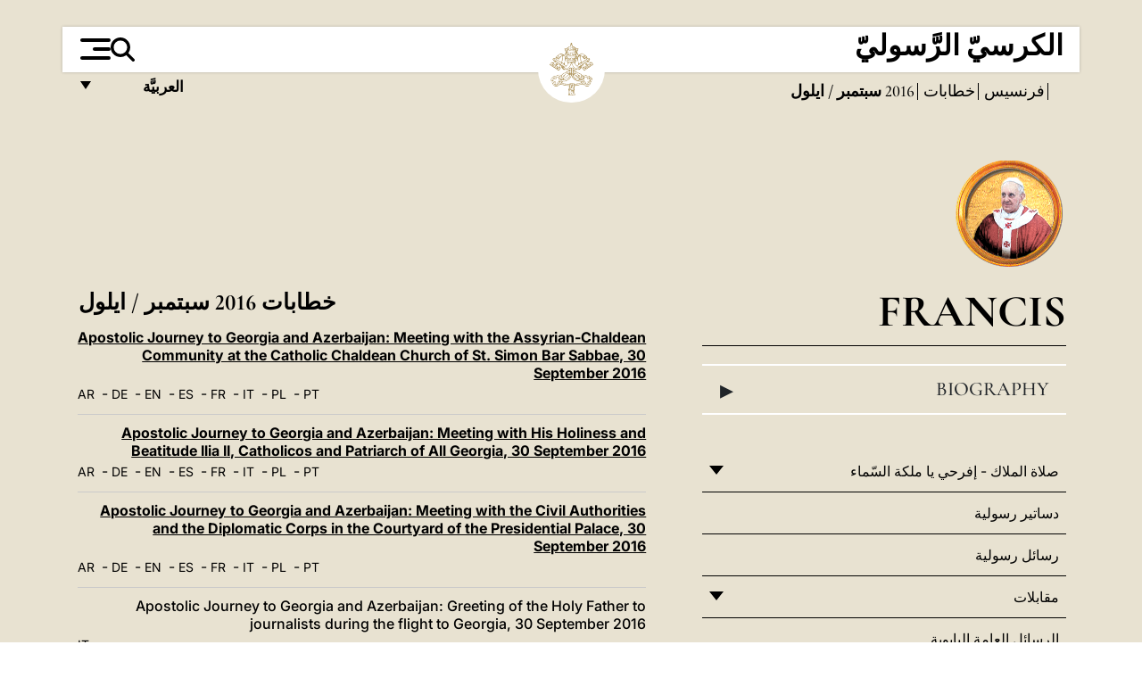

--- FILE ---
content_type: text/html
request_url: https://www.vatican.va/content/francesco/ar/speeches/2016/september.html
body_size: 9839
content:



<!DOCTYPE HTML>


<html  lang="ar"  dir='rtl'>
<head>
    <meta charset="UTF-8">
    





<!-- BEGIN: SEO -->
<title>سبتمبر / ايلول</title>
<meta name="description" content="">
<meta name="keywords" content="">

<link rel="canonical" href="https://www.vatican.va/content/francesco/ar/speeches/2016/september.html">
<meta name="robots" content="index,follow">

<!-- BEGIN: OG -->
<meta property="og:title" content="سبتمبر / ايلول">


<meta property="og:url" content="https://www.vatican.va/content/francesco/ar/speeches/2016/september.html">
<meta property="og:type" content="website">
<!-- END OG-->
<!-- END: SEO -->

    


<!-- Google Tag Manager -->
<script>(function(w,d,s,l,i){w[l]=w[l]||[];w[l].push({'gtm.start':
new Date().getTime(),event:'gtm.js'});var f=d.getElementsByTagName(s)[0],
j=d.createElement(s),dl=l!='dataLayer'?'&l='+l:'';j.async=true;j.src=
'https://www.googletagmanager.com/gtm.js?id='+i+dl;f.parentNode.insertBefore(j,f);
})(window,document,'script','dataLayer','GTM-P8S9M8D');</script>
<!-- End Google Tag Manager -->



    


<!-- BEGIN: headlibs -->
<link rel="stylesheet" href="/etc/clientlibs/foundation/main.min.77f07f85da93e61bb291da28df2065ac.css" type="text/css">
<link rel="stylesheet" href="/etc/designs/generics2/library/clientlibs.min.25498fb47f0d5f43eead9ee78241c07f.css" type="text/css">
<link rel="stylesheet" href="/etc/designs/vatican/library/clientlibs.min.b767020478782976e68f777449b5ac6c.css" type="text/css">
<script type="text/javascript" src="/etc/clientlibs/granite/jquery.min.e0cc37eb1ac1cf9f859edde97cb8dc9f.js"></script>
<script type="text/javascript" src="/etc/clientlibs/granite/utils.min.cd31222ac49213ace66f3568912db918.js"></script>
<script type="text/javascript" src="/etc/clientlibs/granite/jquery/granite.min.e26b5f40a34d432bee3ded1ccbdc7041.js"></script>
<script type="text/javascript" src="/etc/clientlibs/foundation/jquery.min.d7c42e4a257b8b9fe38d1c53dd20d01a.js"></script>
<script type="text/javascript" src="/etc/clientlibs/foundation/main.min.1705fea38fedb11b0936752ffe8a5fc6.js"></script>
<script type="text/javascript" src="/etc/designs/generics2/library/clientlibs.min.3c4d948cc1ae00387817c605328e2b0b.js"></script>
<script type="text/javascript" src="/etc/designs/vatican/library/clientlibs.min.a048ef155d62651cae0435360a52b70c.js"></script>


        <link rel="stylesheet" href="/etc/designs/vaticanevents/library/clientlibs.min.a3605e7563210a15bba6379a54ec9607.css" type="text/css">
<link rel="stylesheet" href="/etc/designs/francesco/library/clientlibs.min.3021dae61b0261c75cbf64b5d37915db.css" type="text/css">
<script type="text/javascript" src="/etc/clientlibs/foundation/shared.min.da23d866139a285e2643366d7d21ab4b.js"></script>
<script type="text/javascript" src="/etc/designs/vaticanevents/library/clientlibs.min.5edcfde75d6fec087c3d4639700a1123.js"></script>
<script type="text/javascript" src="/etc/designs/francesco/library/clientlibs.min.d41d8cd98f00b204e9800998ecf8427e.js"></script>


<script type="text/javascript" src="/etc/designs/siv-commons-foundation/library/bootstrap/bootstrap-5-3-3/js/bootstrap.bundle.min.js"></script>
<link rel="stylesheet" href="/etc/designs/siv-commons-foundation/library/bootstrap/bootstrap-5-3-3.min.37b3cd5e54efac87c16d7de1e78ef0f2.css" type="text/css">
<link rel="stylesheet" href="/etc/designs/vatican/library/clientlibs/themes/homepage_popes.min.ed6a783da0a5671235aecab72fcf055b.css" type="text/css">
<link rel="stylesheet" href="/etc/designs/vatican/library/clientlibs/themes/vatican-v2.min.7de072223b2ec9d13c2937f2ff5bf57f.css" type="text/css">
<script type="text/javascript" src="/etc/designs/siv-commons-foundation/library/bootstrap/bootstrap-5-3-3.min.d41d8cd98f00b204e9800998ecf8427e.js"></script>
<script type="text/javascript" src="/etc/designs/vatican/library/clientlibs/themes/homepage_popes.min.8972c5a6e0a55c564857a6f2ea882b9b.js"></script>
<script type="text/javascript" src="/etc/designs/vatican/library/clientlibs/themes/vatican-v2.min.29b81cd1dac901f87cefc71fa75e1285.js"></script>

<meta name="viewport" content="width=device-width, initial-scale=1.0">

<!-- END: headlibs -->

    

    

    
    <link rel="icon" type="image/vnd.microsoft.icon" href="/etc/designs/francesco/favicon.ico">
    <link rel="shortcut icon" type="image/vnd.microsoft.icon" href="/etc/designs/francesco/favicon.ico">
    
    
</head>





<!-- BEGIN: body.jsp -->
<body>
    <div class="siv-maincontainer simplemenu">
        <div id="wrap" class="rtl" >
            







<header class="va-header container">
    <div class="container-fluid">
        <div class="d-flex flex-wrap align-items-center justify-content-center justify-content-lg-start">
            <div class="col-12 col-xs-12 upper-header">
                <div class="d-flex flex-wrap">
                    <div class="col-5">
                        <h2>
                        <a href="/content/vatican/ar.html"><span class="text-uppercase"><b>الكرسيّ الرَّسوليّ</b></span></a>
                        </h2>
                    </div>
                    <div class="col-2 conteiner-logo">
                        <figure class="logo">
                            <a href="/content/vatican/ar.html">
                                <img src="/etc/designs/vatican/library/clientlibs/themes/vatican-v2/images/logo-vatican.png" alt="the holy see">
                            </a>
                        </figure>
                    </div>
                    <div class="col-5 container-utility">
                        



<section class="utility">
    <div id="language" class="wrapper-dropdown" tabindex="1">
        العربيَّة
        <ul class="dropdown">
            <li><a href="/content/vatican/fr.html">Fran&ccedil;ais</a></li>
            <li><a href="/content/vatican/en.html">English</a></li>
            <li><a href="/content/vatican/it.html">Italiano</a></li>
            <li><a href="/content/vatican/pt.html">Portugu&ecirc;s</a></li>
            <li><a href="/content/vatican/es.html">Espa&ntilde;ol</a></li>
            <li><a href="/content/vatican/de.html">Deutsch</a></li>
            <li><a href="/content/vatican/ar.html">&#1575;&#1604;&#1593;&#1585;&#1576;&#1610;&#1617;&#1577;</a></li>
            <li><a href="/chinese/index.html">&#20013;&#25991;</a></li>
            <li><a href="/latin/latin_index.html">Latine</a></li>
        </ul>
    </div>

    <div class="va-search" id="va-search">
            <div method="get" id="searchform" action="/content/vatican/ar/search.html" accept-charset="UTF-8">
            <div class="va-search-input-wrap"><input class="va-search-input" placeholder="Cerca su vatican.va..." type="text" value="" name="q" id="q"/></div>
            <input class="va-search-submit" type="submit" id="go" value=""><span class="va-icon-search"><svg xmlns="http://www.w3.org/2000/svg" viewBox="0 0 512 512"><!--!Font Awesome Free 6.7.2 by @fontawesome - https://fontawesome.com License - https://fontawesome.com/license/free Copyright 2025 Fonticons, Inc.--><path d="M416 208c0 45.9-14.9 88.3-40 122.7L502.6 457.4c12.5 12.5 12.5 32.8 0 45.3s-32.8 12.5-45.3 0L330.7 376c-34.4 25.2-76.8 40-122.7 40C93.1 416 0 322.9 0 208S93.1 0 208 0S416 93.1 416 208zM208 352a144 144 0 1 0 0-288 144 144 0 1 0 0 288z"/></svg></span>
        </div>
    </div>
    <div class="va-menu">
        <div class="navigation-menu menu-popup">








<div class="va-menu-popup">
    <!-- Navbar -->
    <nav class="navbar">
        <div class="container-fluid">
            <button class="navbar-toggler custom-toggler" id="openMenu" aria-label="Apri menu">
                <span class="bar top-bar"></span>
                <span class="bar middle-bar"></span>
                <span class="bar bottom-bar"></span>
            </button>
        </div>
    </nav>

    <!-- Fullscreen Menu -->
    <div class="fullscreen-menu" id="menu">
        <button class="close-btn" id="closeMenu">&times;</button>
        <div class="row justify-content-md-center">
            <div class="menu-header  col-md-4 d-none d-md-block">
                <h2 class="holy-see-title">
                    <span class="text-uppercase"><b>الكرسيّ الرَّسوليّ</b></span>
                </h2>
                <div class="logo">
                    <img src="/etc/designs/vatican/library/clientlibs/themes/vatican-v2/images/logo-vatican.png" alt="the holy see">
                </div>

            </div>
            <!-- FIRST MENU -->
            <div class="text-center col-md-5 col-12">
                <ul class="first-items col-12">
                    


                    <li><a href="/content/leo-xiv/en.html">Magisterium</a></li>
                    


                    <li><a href="/content/leo-xiv/en/events/year.dir.html/2025.html">Calendar</a></li>
                    


                    <li><a href="/content/liturgy/en.html">Liturgical Celebrations</a></li>
                    


                    <li><a href="/content/vatican/en/prenotazione-celebrazioni-udienze.html">Tickets for Papal Audiences and Celebrations</a></li>
                    


                    <li><a href="https://www.vatican.va/holy_father/index.htm">Supreme Pontiffs</a></li>
                    


                    <li><a href="https://www.vatican.va/roman_curia/cardinals/index.htm">College of Cardinals</a></li>
                    


                    <li><a href="/content/romancuria/en.html">Roman Curia and Other Organizations</a></li>
                    


                    <li><a href="/roman_curia/synod/index.htm">Synod</a></li>
                    
                </ul>


                <!-- SECONDARY VOICES -->
                <ul class="secondary-items col-md-12 col-12">
                    


                    <li><a href="https://www.vatican.va/news_services/press/index.htm">Press Office</a></li>
                    


                    <li><a href="https://www.vaticannews.va/en.html">Vatican News - Radio Vaticana</a></li>
                    


                    <li><a href="https://www.osservatoreromano.va/en.html">L'Osservatore Romano</a></li>
                    
                </ul>
            </div>
        </div>
    </div>
</div>
<script>
    const openMenu = document.getElementById('openMenu');
    const closeMenu = document.getElementById('closeMenu');
    const menu = document.getElementById('menu');

    openMenu.addEventListener('click', () => {
        menu.classList.add('show');
    });

    closeMenu.addEventListener('click', () => {
        menu.classList.remove('show');
    });
</script></div>

    </div>
</section>

<script>
    $( document ).ready(function() {
        $("#va-search #go").on("click", function () {
            var value = $("#q").val();
            window.location.href = "/content/vatican/ar/search.html?q=" + value;
        });

        $(".va-search-input#q").keypress(function (event) {
            var keycode = (event.keyCode ? event.keyCode : event.which);
            if (keycode == '13') {
                var value = $("#q").val();
                window.location.href = "/content/vatican/ar/search.html?q=" + value;
            }
        });
    });

</script>


                    </div>
                </div>
                
                    

<div class="breadcrumb-nav">
    <div class="breadcrumb">



     <!-- Begin BREADCRUMB -->
     <div class="breadcrumbs">
     <a href="/content/francesco/ar.html">&#1601;&#1585;&#1606;&#1587;&#1610;&#1587;
                </a><a href="/content/francesco/ar/speeches.index.html#speeches">&#1582;&#1591;&#1575;&#1576;&#1575;&#1578;
                </a><a href="/content/francesco/ar/speeches/2016.index.html#speeches">2016
                </a><b>&#1587;&#1576;&#1578;&#1605;&#1576;&#1585; / &#1575;&#1610;&#1604;&#1608;&#1604;</b>
    </div>
    <!-- END BREADCRUMB -->
</div>

</div>

                
            </div>
        </div>
    </div>
</header>
            <main id="main-container" role="main" class="container-fluid holyfather simplemenu ">
    <section class="section-page">
        <div class="container">
            <div class="row">
                <div class="menu col-md-5 col-12">
                    <div class="holyfather-title">
                            





<div id="pope-table">
    <div class="pope-table-header">
        
        <div class="pope-img">
            <img src="/content/dam/vatican/Holy Father/266_francesco.png" alt="Francis">
        </div>
        
        <h2>
        <a href="https://www.vatican.va/content/francesco/ar.html">
            Francis
            
            
    </h2>
        </a>
    </div>

    <div class="mobile-accordion "> <!-- Accordion non visibile in Desktop per le prima pagine -->
        <button class="btn section1 w-100 text-start d-flex justify-content-between align-items-center"
                type="button" data-bs-toggle="collapse" data-bs-target="#section1"
                aria-expanded="" aria-controls="section1">
            Biography
            <span class="arrow">&#9656;</span>
        </button>
    </div>
    <div class="collapse " id="section1">
        <div class="subtitle">
            
            266th Pope of the Catholic Church
            
        </div>
        <table class="sinottico">
            <tbody>
            
            
            <tr>
                <th>Beginning Pontificate</th>
                <td>13,19.III.2013</td>
            </tr>
            

            
            <tr>
                <th>End Pontificate</th>
                <td>21.IV.2025</td>
            </tr>
            
            
            <tr>
                <th>Secular Name</th>
                <td>Jorge Mario Bergoglio</td>
            </tr>
            
            
            <tr>
                <th>Birth</th>
                <td>Buenos Aires (Argentina)</td>
            </tr>
            
            
            
            
            <tr>
                <th>Website</th>
                <td><a href="https://www.vatican.va/content/francesco/ar.html" title="Website">https://www.vatican.va/content/francesco/ar.html</a></td>
            </tr>
            
            
            </tbody>
        </table>
    </div>
</div>


</div>
                    <div class="d-md-none mt-3 mobile-accordion">
                        <button class="section2 btn w-100 text-start d-flex justify-content-between align-items-center"
                                type="button" data-bs-toggle="collapse" data-bs-target="#section2"
                                aria-expanded="" aria-controls="section2">
                           Documents<span class="arrow">&#9656;</span>
                        </button>
                    </div>
                    <div class="collapse d-md-block " id="section2">
                        <div class="topnav holyfatherAccordionSidenav sidenav_accordion"><!-- BEGIN sidenav -->

<div align="left" class="nav_title_container">
    <div><a href="/content/francesco/ar.html">فرنسيس</a></div>
</div>

<div id="accordionmenu">
<ul>
    <li  class="has-sub">
                 <a href="/content/francesco/ar/angelus.index.html">
                 صلاة الملاك - إفرحي يا ملكة السّماء</a><ul path="angelus"><li >
                 <a href="/content/francesco/ar/angelus/2025.index.html">
                 2025</a></li><li >
                 <a href="/content/francesco/ar/angelus/2024.index.html">
                 2024</a></li><li >
                 <a href="/content/francesco/ar/angelus/2023.index.html">
                 2023</a></li><li >
                 <a href="/content/francesco/ar/angelus/2022.index.html">
                 2022</a></li><li >
                 <a href="/content/francesco/ar/angelus/2021.index.html">
                 2021</a></li><li >
                 <a href="/content/francesco/ar/angelus/2020.index.html">
                 2020</a></li><li >
                 <a href="/content/francesco/ar/angelus/2019.index.html">
                 2019</a></li><li >
                 <a href="/content/francesco/ar/angelus/2018.index.html">
                 2018</a></li><li >
                 <a href="/content/francesco/ar/angelus/2017.index.html">
                 2017</a></li><li >
                 <a href="/content/francesco/ar/angelus/2016.index.html">
                 2016</a></li><li >
                 <a href="/content/francesco/ar/angelus/2015.index.html">
                 2015</a></li><li >
                 <a href="/content/francesco/ar/angelus/2014.index.html">
                 2014</a></li><li >
                 <a href="/content/francesco/ar/angelus/2013.index.html">
                 2013</a></li></ul></li><li >
                 <a href="/content/francesco/ar/apost_constitutions.index.html">
                 دساتير رسولية</a></li><li >
                 <a href="/content/francesco/ar/apost_letters.index.html">
                 رسائل رسولية</a></li><li  class="has-sub">
                 <a href="/content/francesco/ar/audiences.index.html">
                 مقابلات</a><ul path="audiences"><li >
                 <a href="/content/francesco/ar/audiences/2025.index.html">
                 2025</a></li><li >
                 <a href="/content/francesco/ar/audiences/2024.index.html">
                 2024</a></li><li >
                 <a href="/content/francesco/ar/audiences/2023.index.html">
                 2023</a></li><li >
                 <a href="/content/francesco/ar/audiences/2022.index.html">
                 2022</a></li><li >
                 <a href="/content/francesco/ar/audiences/2021.index.html">
                 2021</a></li><li >
                 <a href="/content/francesco/ar/audiences/2020.index.html">
                 2020</a></li><li >
                 <a href="/content/francesco/ar/audiences/2019.index.html">
                 2019</a></li><li >
                 <a href="/content/francesco/ar/audiences/2018.index.html">
                 2018</a></li><li >
                 <a href="/content/francesco/ar/audiences/2017.index.html">
                 2017</a></li><li >
                 <a href="/content/francesco/ar/audiences/2016.index.html">
                 2016</a></li><li >
                 <a href="/content/francesco/ar/audiences/2015.index.html">
                 2015</a></li><li >
                 <a href="/content/francesco/ar/audiences/2014.index.html">
                 2014</a></li><li >
                 <a href="/content/francesco/ar/audiences/2013.index.html">
                 2013</a></li></ul></li><li >
                 <a href="/content/francesco/ar/encyclicals.index.html">
                 الرسائل العامة البابوية</a></li><li >
                 <a href="/content/francesco/ar/apost_exhortations.index.html">
                 إرشادات رسولية</a></li><li  class="has-sub">
                 <a href="/content/francesco/ar/homilies.index.html">
                 عظات</a><ul path="homilies"><li >
                 <a href="/content/francesco/ar/homilies/2025.index.html">
                 2025</a></li><li >
                 <a href="/content/francesco/ar/homilies/2024.index.html">
                 2024</a></li><li >
                 <a href="/content/francesco/ar/homilies/2023.index.html">
                 2023</a></li><li >
                 <a href="/content/francesco/ar/homilies/2022.index.html">
                 2022</a></li><li >
                 <a href="/content/francesco/ar/homilies/2021.index.html">
                 2021</a></li><li >
                 <a href="/content/francesco/ar/homilies/2020.index.html">
                 2020</a></li><li >
                 <a href="/content/francesco/ar/homilies/2019.index.html">
                 2019</a></li><li >
                 <a href="/content/francesco/ar/homilies/2018.index.html">
                 2018</a></li><li >
                 <a href="/content/francesco/ar/homilies/2017.index.html">
                 2017</a></li><li >
                 <a href="/content/francesco/ar/homilies/2016.index.html">
                 2016</a></li><li >
                 <a href="/content/francesco/ar/homilies/2015.index.html">
                 2015</a></li><li >
                 <a href="/content/francesco/ar/homilies/2014.index.html">
                 2014</a></li><li >
                 <a href="/content/francesco/ar/homilies/2013.index.html">
                 2013</a></li></ul></li><li  class="has-sub">
                 <a href="/content/francesco/ar/letters.index.html">
                 رسائل</a><ul path="letters"><li >
                 <a href="/content/francesco/ar/letters/2025.index.html">
                 2025</a></li><li >
                 <a href="/content/francesco/ar/letters/2024.index.html">
                 2024</a></li><li >
                 <a href="/content/francesco/ar/letters/2023.index.html">
                 2023</a></li><li >
                 <a href="/content/francesco/ar/letters/2022.index.html">
                 2022</a></li><li >
                 <a href="/content/francesco/ar/letters/2021.index.html">
                 2021</a></li><li >
                 <a href="/content/francesco/ar/letters/2020.index.html">
                 2020</a></li><li >
                 <a href="/content/francesco/ar/letters/2019.index.html">
                 2019</a></li><li >
                 <a href="/content/francesco/ar/letters/2018.index.html">
                 2018</a></li><li >
                 <a href="/content/francesco/ar/letters/2017.index.html">
                 2017</a></li><li >
                 <a href="/content/francesco/ar/letters/2016.index.html">
                 2016</a></li><li >
                 <a href="/content/francesco/ar/letters/2015.index.html">
                 2015</a></li><li >
                 <a href="/content/francesco/ar/letters/2014.index.html">
                 2014</a></li><li >
                 <a href="/content/francesco/ar/letters/2013.index.html">
                 2013</a></li></ul></li><li  class="has-sub">
                 <a href="/content/francesco/ar/messages.index.html">
                 مراسلات</a><ul path="messages"><li  class="has-sub">
                 <a href="/content/francesco/ar/messages/pont-messages.index.html">
                 رسائل بابوية</a><ul path="pont-messages"><li >
                 <a href="/content/francesco/ar/messages/pont-messages/2025.index.html">
                 2025</a></li><li >
                 <a href="/content/francesco/ar/messages/pont-messages/2024.index.html">
                 2024</a></li><li >
                 <a href="/content/francesco/ar/messages/pont-messages/2023.index.html">
                 2023</a></li><li >
                 <a href="/content/francesco/ar/messages/pont-messages/2022.index.html">
                 2022</a></li><li >
                 <a href="/content/francesco/ar/messages/pont-messages/2021.index.html">
                 2021</a></li><li >
                 <a href="/content/francesco/ar/messages/pont-messages/2020.index.html">
                 2020</a></li><li >
                 <a href="/content/francesco/ar/messages/pont-messages/2019.index.html">
                 2019</a></li><li >
                 <a href="/content/francesco/ar/messages/pont-messages/2018.index.html">
                 2018</a></li><li >
                 <a href="/content/francesco/ar/messages/pont-messages/2017.index.html">
                 2017</a></li><li >
                 <a href="/content/francesco/ar/messages/pont-messages/2016.index.html">
                 2016</a></li><li >
                 <a href="/content/francesco/ar/messages/pont-messages/2015.index.html">
                 2015</a></li><li >
                 <a href="/content/francesco/ar/messages/pont-messages/2014.index.html">
                 2014</a></li><li >
                 <a href="/content/francesco/ar/messages/pont-messages/2013.index.html">
                 2013</a></li></ul></li><li >
                 <a href="/content/francesco/ar/messages/urbi.index.html">
                 روما والعالم</a></li><li >
                 <a href="/content/francesco/ar/messages/communications.index.html">
                 اليوم العالمي للاتصالات الاجتماعية</a></li><li >
                 <a href="/content/francesco/ar/messages/consecrated_life.index.html">
                 اليوم العالمي للحياة المكرسة</a></li><li >
                 <a href="/content/francesco/ar/messages/food.index.html">
                 يوم الأغذية العالمي</a></li><li >
                 <a href="/content/francesco/ar/messages/lent.index.html">
                 رسالة الصوم الأربعيني </a></li><li >
                 <a href="/content/francesco/ar/messages/migration.index.html">
                 اليوم العالمي للمهاجرين واللاجئين</a></li><li >
                 <a href="/content/francesco/ar/messages/missions.index.html">
                 اليوم الإرسالي العالمي</a></li><li >
                 <a href="/content/francesco/ar/messages/peace.index.html">
                 اليوم العالمي للسلام</a></li><li >
                 <a href="/content/francesco/ar/messages/sick.index.html">
                 اليوم العالمي للمرض</a></li><li >
                 <a href="/content/francesco/ar/messages/vocations.index.html">
                 اليوم العالمي للصلاة من أجل الدعوات</a></li><li >
                 <a href="/content/francesco/ar/messages/youth.index.html">
                 اليوم العالمي للشبيبة</a></li><li >
                 <a href="/content/francesco/ar/messages/poveri.index.html">
                 اليوم العالمي للفقراء</a></li><li >
                 <a href="/content/francesco/ar/messages/nonni.index.html">
                 اليوم العالمي للأجداد والمسنين</a></li><li >
                 <a href="/content/francesco/ar/messages/bambini.index.html">
                 اليوم العالمي للأطفال</a></li><li >
                 <a href="/content/francesco/ar/messages/cura-creato.index.html">
                 اليوم العالمي للصّلاة من أجل العناية بالخليقة</a></li></ul></li><li >
                 <a href="/content/francesco/ar/motu_proprio.index.html">
                 براءات بابوية</a></li><li >
                 <a href="/content/francesco/ar/prayers.index.html">
                 صلوات</a></li><li  class="has-sub">
                 <a href="/content/francesco/ar/speeches.index.html">
                 خطابات</a><ul path="speeches"><li  class="has-sub">
                 <a href="/content/francesco/ar/speeches/2025.index.html">
                 2025</a><ul path="2025"><li >
                 <a href="/content/francesco/ar/speeches/2025/april.index.html">
                 أبريل / نيسان</a></li><li >
                 <a href="/content/francesco/ar/speeches/2025/march.index.html">
                 مارس / آذار</a></li><li >
                 <a href="/content/francesco/ar/speeches/2025/february.index.html">
                 فبراير / شباط</a></li><li >
                 <a href="/content/francesco/ar/speeches/2025/january.index.html">
                 يناير / كانون ثاني</a></li></ul></li><li  class="has-sub">
                 <a href="/content/francesco/ar/speeches/2024.index.html">
                 2024</a><ul path="2024"><li >
                 <a href="/content/francesco/ar/speeches/2024/december.index.html">
                 ديسمبر / كانون أول</a></li><li >
                 <a href="/content/francesco/ar/speeches/2024/november.index.html">
                 نوفمبر / تشرين ثاني</a></li><li >
                 <a href="/content/francesco/ar/speeches/2024/october.index.html">
                 أكتوبر / تشرين أول</a></li><li >
                 <a href="/content/francesco/ar/speeches/2024/september.index.html">
                 سبتمبر / ايلول</a></li><li >
                 <a href="/content/francesco/ar/speeches/2024/august.index.html">
                 أغسطس / آب</a></li><li >
                 <a href="/content/francesco/ar/speeches/2024/july.index.html">
                 يوليو / تموز</a></li><li >
                 <a href="/content/francesco/ar/speeches/2024/june.index.html">
                 يونيو / حزيران</a></li><li >
                 <a href="/content/francesco/ar/speeches/2024/may.index.html">
                 مايو / أيار</a></li><li >
                 <a href="/content/francesco/ar/speeches/2024/april.index.html">
                 أبريل / نيسان</a></li><li >
                 <a href="/content/francesco/ar/speeches/2024/march.index.html">
                 مارس / آذار</a></li><li >
                 <a href="/content/francesco/ar/speeches/2024/february.index.html">
                 فبراير / شباط</a></li><li >
                 <a href="/content/francesco/ar/speeches/2024/january.index.html">
                 يناير / كانون ثاني</a></li></ul></li><li  class="has-sub">
                 <a href="/content/francesco/ar/speeches/2023.index.html">
                 2023</a><ul path="2023"><li >
                 <a href="/content/francesco/ar/speeches/2023/december.index.html">
                 ديسمبر / كانون أول</a></li><li >
                 <a href="/content/francesco/ar/speeches/2023/november.index.html">
                 نوفمبر / تشرين ثاني</a></li><li >
                 <a href="/content/francesco/ar/speeches/2023/october.index.html">
                 أكتوبر / تشرين أول</a></li><li >
                 <a href="/content/francesco/ar/speeches/2023/september.index.html">
                 سبتمبر / ايلول</a></li><li >
                 <a href="/content/francesco/ar/speeches/2023/august.index.html">
                 أغسطس / آب</a></li><li >
                 <a href="/content/francesco/ar/speeches/2023/july.index.html">
                 يوليو / تموز</a></li><li >
                 <a href="/content/francesco/ar/speeches/2023/june.index.html">
                 يونيو / حزيران</a></li><li >
                 <a href="/content/francesco/ar/speeches/2023/may.index.html">
                 مايو / أيار</a></li><li >
                 <a href="/content/francesco/ar/speeches/2023/april.index.html">
                 أبريل / نيسان</a></li><li >
                 <a href="/content/francesco/ar/speeches/2023/march.index.html">
                 مارس / آذار</a></li><li >
                 <a href="/content/francesco/ar/speeches/2023/february.index.html">
                 فبراير / شباط</a></li><li >
                 <a href="/content/francesco/ar/speeches/2023/january.index.html">
                 يناير / كانون ثاني</a></li></ul></li><li  class="has-sub">
                 <a href="/content/francesco/ar/speeches/2022.index.html">
                 2022</a><ul path="2022"><li >
                 <a href="/content/francesco/ar/speeches/2022/december.index.html">
                 ديسمبر / كانون أول</a></li><li >
                 <a href="/content/francesco/ar/speeches/2022/november.index.html">
                 نوفمبر / تشرين ثاني</a></li><li >
                 <a href="/content/francesco/ar/speeches/2022/october.index.html">
                 أكتوبر / تشرين أول</a></li><li >
                 <a href="/content/francesco/ar/speeches/2022/september.index.html">
                 سبتمبر / ايلول</a></li><li >
                 <a href="/content/francesco/ar/speeches/2022/august.index.html">
                 أغسطس / آب</a></li><li >
                 <a href="/content/francesco/ar/speeches/2022/july.index.html">
                 يوليو / تموز</a></li><li >
                 <a href="/content/francesco/ar/speeches/2022/june.index.html">
                 يونيو / حزيران</a></li><li >
                 <a href="/content/francesco/ar/speeches/2022/may.index.html">
                 مايو / أيار</a></li><li >
                 <a href="/content/francesco/ar/speeches/2022/april.index.html">
                 أبريل / نيسان</a></li><li >
                 <a href="/content/francesco/ar/speeches/2022/march.index.html">
                 مارس / آذار</a></li><li >
                 <a href="/content/francesco/ar/speeches/2022/february.index.html">
                 فبراير / شباط</a></li><li >
                 <a href="/content/francesco/ar/speeches/2022/january.index.html">
                 يناير / كانون ثاني</a></li></ul></li><li  class="has-sub">
                 <a href="/content/francesco/ar/speeches/2021.index.html">
                 2021</a><ul path="2021"><li >
                 <a href="/content/francesco/ar/speeches/2021/december.index.html">
                 ديسمبر / كانون أول</a></li><li >
                 <a href="/content/francesco/ar/speeches/2021/november.index.html">
                 نوفمبر / تشرين ثاني</a></li><li >
                 <a href="/content/francesco/ar/speeches/2021/october.index.html">
                 أكتوبر / تشرين أول</a></li><li >
                 <a href="/content/francesco/ar/speeches/2021/september.index.html">
                 سبتمبر / ايلول</a></li><li >
                 <a href="/content/francesco/ar/speeches/2021/august.index.html">
                 أغسطس / آب</a></li><li >
                 <a href="/content/francesco/ar/speeches/2021/july.index.html">
                 يوليو / تموز</a></li><li >
                 <a href="/content/francesco/ar/speeches/2021/june.index.html">
                 يونيو / حزيران</a></li><li >
                 <a href="/content/francesco/ar/speeches/2021/may.index.html">
                 مايو / أيار</a></li><li >
                 <a href="/content/francesco/ar/speeches/2021/april.index.html">
                 أبريل / نيسان</a></li><li >
                 <a href="/content/francesco/ar/speeches/2021/march.index.html">
                 مارس / آذار</a></li><li >
                 <a href="/content/francesco/ar/speeches/2021/february.index.html">
                 فبراير / شباط</a></li><li >
                 <a href="/content/francesco/ar/speeches/2021/january.index.html">
                 يناير / كانون ثاني</a></li></ul></li><li  class="has-sub">
                 <a href="/content/francesco/ar/speeches/2020.index.html">
                 2020</a><ul path="2020"><li >
                 <a href="/content/francesco/ar/speeches/2020/december.index.html">
                 ديسمبر / كانون أول</a></li><li >
                 <a href="/content/francesco/ar/speeches/2020/november.index.html">
                 نوفمبر / تشرين ثاني</a></li><li >
                 <a href="/content/francesco/ar/speeches/2020/october.index.html">
                 أكتوبر / تشرين أول</a></li><li >
                 <a href="/content/francesco/ar/speeches/2020/september.index.html">
                 سبتمبر / ايلول</a></li><li >
                 <a href="/content/francesco/ar/speeches/2020/june.index.html">
                 يونيو / حزيران</a></li><li >
                 <a href="/content/francesco/ar/speeches/2020/may.index.html">
                 مايو / أيار</a></li><li >
                 <a href="/content/francesco/ar/speeches/2020/april.index.html">
                 أبريل / نيسان</a></li><li >
                 <a href="/content/francesco/ar/speeches/2020/march.index.html">
                 مارس / آذار</a></li><li >
                 <a href="/content/francesco/ar/speeches/2020/february.index.html">
                 فبراير / شباط</a></li><li >
                 <a href="/content/francesco/ar/speeches/2020/january.index.html">
                 يناير / كانون ثاني</a></li></ul></li><li  class="has-sub">
                 <a href="/content/francesco/ar/speeches/2019.index.html">
                 2019</a><ul path="2019"><li >
                 <a href="/content/francesco/ar/speeches/2019/december.index.html">
                 ديسمبر / كانون أول</a></li><li >
                 <a href="/content/francesco/ar/speeches/2019/november.index.html">
                 نوفمبر / تشرين ثاني</a></li><li >
                 <a href="/content/francesco/ar/speeches/2019/october.index.html">
                 أكتوبر / تشرين أول</a></li><li >
                 <a href="/content/francesco/ar/speeches/2019/september.index.html">
                 سبتمبر / ايلول</a></li><li >
                 <a href="/content/francesco/ar/speeches/2019/august.index.html">
                 أغسطس / آب</a></li><li >
                 <a href="/content/francesco/ar/speeches/2019/july.index.html">
                 يوليو / تموز</a></li><li >
                 <a href="/content/francesco/ar/speeches/2019/june.index.html">
                 يونيو / حزيران</a></li><li >
                 <a href="/content/francesco/ar/speeches/2019/may.index.html">
                 مايو / أيار</a></li><li >
                 <a href="/content/francesco/ar/speeches/2019/april.index.html">
                 أبريل / نيسان</a></li><li >
                 <a href="/content/francesco/ar/speeches/2019/march.index.html">
                 مارس / آذار</a></li><li >
                 <a href="/content/francesco/ar/speeches/2019/february.index.html">
                 فبراير / شباط</a></li><li >
                 <a href="/content/francesco/ar/speeches/2019/january.index.html">
                 يناير / كانون ثاني</a></li></ul></li><li  class="has-sub">
                 <a href="/content/francesco/ar/speeches/2018.index.html">
                 2018</a><ul path="2018"><li >
                 <a href="/content/francesco/ar/speeches/2018/december.index.html">
                 ديسمبر / كانون أول</a></li><li >
                 <a href="/content/francesco/ar/speeches/2018/november.index.html">
                 نوفمبر / تشرين ثاني</a></li><li >
                 <a href="/content/francesco/ar/speeches/2018/october.index.html">
                 أكتوبر / تشرين أول</a></li><li >
                 <a href="/content/francesco/ar/speeches/2018/september.index.html">
                 سبتمبر / ايلول</a></li><li >
                 <a href="/content/francesco/ar/speeches/2018/august.index.html">
                 أغسطس / آب</a></li><li >
                 <a href="/content/francesco/ar/speeches/2018/july.index.html">
                 يوليو / تموز</a></li><li >
                 <a href="/content/francesco/ar/speeches/2018/june.index.html">
                 يونيو / حزيران</a></li><li >
                 <a href="/content/francesco/ar/speeches/2018/may.index.html">
                 مايو / أيار</a></li><li >
                 <a href="/content/francesco/ar/speeches/2018/april.index.html">
                 أبريل / نيسان</a></li><li >
                 <a href="/content/francesco/ar/speeches/2018/march.index.html">
                 مارس / آذار</a></li><li >
                 <a href="/content/francesco/ar/speeches/2018/february.index.html">
                 فبراير / شباط</a></li><li >
                 <a href="/content/francesco/ar/speeches/2018/january.index.html">
                 يناير / كانون ثاني</a></li></ul></li><li  class="has-sub">
                 <a href="/content/francesco/ar/speeches/2017.index.html">
                 2017</a><ul path="2017"><li >
                 <a href="/content/francesco/ar/speeches/2017/december.index.html">
                 ديسمبر / كانون أول</a></li><li >
                 <a href="/content/francesco/ar/speeches/2017/november.index.html">
                 نوفمبر / تشرين ثاني</a></li><li >
                 <a href="/content/francesco/ar/speeches/2017/october.index.html">
                 أكتوبر / تشرين أول</a></li><li >
                 <a href="/content/francesco/ar/speeches/2017/september.index.html">
                 سبتمبر / ايلول</a></li><li >
                 <a href="/content/francesco/ar/speeches/2017/august.index.html">
                 أغسطس / آب</a></li><li >
                 <a href="/content/francesco/ar/speeches/2017/july.index.html">
                 يوليو / تموز</a></li><li >
                 <a href="/content/francesco/ar/speeches/2017/june.index.html">
                 يونيو / حزيران</a></li><li >
                 <a href="/content/francesco/ar/speeches/2017/may.index.html">
                 مايو / أيار</a></li><li >
                 <a href="/content/francesco/ar/speeches/2017/april.index.html">
                 أبريل / نيسان</a></li><li >
                 <a href="/content/francesco/ar/speeches/2017/march.index.html">
                 مارس / آذار</a></li><li >
                 <a href="/content/francesco/ar/speeches/2017/february.index.html">
                 فبراير / شباط</a></li><li >
                 <a href="/content/francesco/ar/speeches/2017/january.index.html">
                 يناير / كانون ثاني</a></li></ul></li><li  class="has-sub">
                 <a href="/content/francesco/ar/speeches/2016.index.html">
                 2016</a><ul path="2016"><li >
                 <a href="/content/francesco/ar/speeches/2016/december.index.html">
                 ديسمبر / كانون أول</a></li><li >
                 <a href="/content/francesco/ar/speeches/2016/november.index.html">
                 نوفمبر / تشرين ثاني</a></li><li >
                 <a href="/content/francesco/ar/speeches/2016/october.index.html">
                 أكتوبر / تشرين أول</a></li><li >
                 <a href="/content/francesco/ar/speeches/2016/september.index.html">
                 سبتمبر / ايلول</a></li><li >
                 <a href="/content/francesco/ar/speeches/2016/august.index.html">
                 أغسطس / آب</a></li><li >
                 <a href="/content/francesco/ar/speeches/2016/july.index.html">
                 يوليو / تموز</a></li><li >
                 <a href="/content/francesco/ar/speeches/2016/june.index.html">
                 يونيو / حزيران</a></li><li >
                 <a href="/content/francesco/ar/speeches/2016/may.index.html">
                 مايو / أيار</a></li><li >
                 <a href="/content/francesco/ar/speeches/2016/april.index.html">
                 أبريل / نيسان</a></li><li >
                 <a href="/content/francesco/ar/speeches/2016/march.index.html">
                 مارس / آذار</a></li><li >
                 <a href="/content/francesco/ar/speeches/2016/january.index.html">
                 يناير / كانون ثاني</a></li><li >
                 <a href="/content/francesco/ar/speeches/2016/february.index.html">
                 فبراير / شباط</a></li></ul></li><li  class="has-sub">
                 <a href="/content/francesco/ar/speeches/2015.index.html">
                 2015</a><ul path="2015"><li >
                 <a href="/content/francesco/ar/speeches/2015/december.index.html">
                 ديسمبر / كانون أول</a></li><li >
                 <a href="/content/francesco/ar/speeches/2015/november.index.html">
                 نوفمبر / تشرين ثاني</a></li><li >
                 <a href="/content/francesco/ar/speeches/2015/october.index.html">
                 أكتوبر / تشرين أول</a></li><li >
                 <a href="/content/francesco/ar/speeches/2015/september.index.html">
                 سبتمبر / ايلول</a></li><li >
                 <a href="/content/francesco/ar/speeches/2015/august.index.html">
                 أغسطس / آب</a></li><li >
                 <a href="/content/francesco/ar/speeches/2015/july.index.html">
                 يوليو / تموز</a></li><li >
                 <a href="/content/francesco/ar/speeches/2015/june.index.html">
                 يونيو / حزيران</a></li><li >
                 <a href="/content/francesco/ar/speeches/2015/may.index.html">
                 مايو / أيار</a></li><li >
                 <a href="/content/francesco/ar/speeches/2015/april.index.html">
                 أبريل / نيسان</a></li><li >
                 <a href="/content/francesco/ar/speeches/2015/march.index.html">
                 مارس / آذار</a></li><li >
                 <a href="/content/francesco/ar/speeches/2015/february.index.html">
                 فبراير / شباط</a></li><li >
                 <a href="/content/francesco/ar/speeches/2015/january.index.html">
                 يناير / كانون ثاني</a></li></ul></li><li  class="has-sub">
                 <a href="/content/francesco/ar/speeches/2014.index.html">
                 2014</a><ul path="2014"><li >
                 <a href="/content/francesco/ar/speeches/2014/december.index.html">
                 ديسمبر / كانون أول</a></li><li >
                 <a href="/content/francesco/ar/speeches/2014/november.index.html">
                 نوفمبر / تشرين ثاني</a></li><li >
                 <a href="/content/francesco/ar/speeches/2014/october.index.html">
                 أكتوبر / تشرين أول</a></li><li >
                 <a href="/content/francesco/ar/speeches/2014/september.index.html">
                 سبتمبر / ايلول</a></li><li >
                 <a href="/content/francesco/ar/speeches/2014/august.index.html">
                 أغسطس / آب</a></li><li >
                 <a href="/content/francesco/ar/speeches/2014/july.index.html">
                 يو ليو / تموز</a></li><li >
                 <a href="/content/francesco/ar/speeches/2014/june.index.html">
                 يونيو / حزيران</a></li><li >
                 <a href="/content/francesco/ar/speeches/2014/may.index.html">
                 مايو / أيار</a></li><li >
                 <a href="/content/francesco/ar/speeches/2014/april.index.html">
                 أبريل / نيسان</a></li><li >
                 <a href="/content/francesco/ar/speeches/2014/march.index.html">
                 مارس / آذار</a></li><li >
                 <a href="/content/francesco/ar/speeches/2014/february.index.html">
                 فبراير / شباط</a></li><li >
                 <a href="/content/francesco/ar/speeches/2014/january.index.html">
                 يناير / كانون ثاني</a></li></ul></li><li  class="has-sub">
                 <a href="/content/francesco/ar/speeches/2013.index.html">
                 2013</a><ul path="2013"><li >
                 <a href="/content/francesco/ar/speeches/2013/december.index.html">
                 ديسمبر / كانون أول</a></li><li >
                 <a href="/content/francesco/ar/speeches/2013/november.index.html">
                 نوفمبر / تشرين ثاني</a></li><li >
                 <a href="/content/francesco/ar/speeches/2013/october.index.html">
                 أكتوبر / تشرين أول</a></li><li >
                 <a href="/content/francesco/ar/speeches/2013/september.index.html">
                 سبتمبر / ايلول</a></li><li >
                 <a href="/content/francesco/ar/speeches/2013/august.index.html">
                 أغسطس / آب</a></li><li >
                 <a href="/content/francesco/ar/speeches/2013/july.index.html">
                 يوليو / تموز</a></li><li >
                 <a href="/content/francesco/ar/speeches/2013/june.index.html">
                 يونيو / حزيران</a></li><li >
                 <a href="/content/francesco/ar/speeches/2013/may.index.html">
                 مايو / أيار</a></li><li >
                 <a href="/content/francesco/ar/speeches/2013/april.index.html">
                 أبريل / نيسان</a></li><li >
                 <a href="/content/francesco/ar/speeches/2013/march.index.html">
                 مارس / آذار</a></li></ul></li></ul></li><li  class="has-sub">
                 <a href="/content/francesco/ar/travels.index.html">
                 زيارات</a><ul path="travels"><li  class="has-sub">
                 <a href="/content/francesco/ar/travels/2024.index.html">
                 2024</a><ul path="2024"><li >
                 <a href="/content/francesco/ar/travels/2024/outside.index.html">
                 Apostolic Voyages outside Italy</a></li><li >
                 <a href="/content/francesco/ar/travels/2024/inside.index.html">
                 Apostolic Voyages to Italy</a></li></ul></li><li  class="has-sub">
                 <a href="/content/francesco/ar/travels/2023.index.html">
                 2023</a><ul path="2023"><li >
                 <a href="/content/francesco/ar/travels/2023/outside.index.html">
                 Apostolic Voyages outside Italy</a></li></ul></li><li  class="has-sub">
                 <a href="/content/francesco/ar/travels/2022.index.html">
                 2022</a><ul path="2022"><li >
                 <a href="/content/francesco/ar/travels/2022/inside.index.html">
                 Apostolic Voyages to Italy</a></li><li >
                 <a href="/content/francesco/ar/travels/2022/outside.index.html">
                 Apostolic Voyages outside Italy</a></li></ul></li><li  class="has-sub">
                 <a href="/content/francesco/ar/travels/2021.index.html">
                 2021</a><ul path="2021"><li >
                 <a href="/content/francesco/ar/travels/2021/inside.index.html">
                 Apostolic Voyages to Italy</a></li><li >
                 <a href="/content/francesco/ar/travels/2021/outside.index.html">
                 Apostolic Voyages outside Italy</a></li></ul></li><li  class="has-sub">
                 <a href="/content/francesco/ar/travels/2020.index.html">
                 2020</a><ul path="2020"><li >
                 <a href="/content/francesco/ar/travels/2020/inside.index.html">
                 Apostolic Voyages to Italy</a></li><li >
                 <a href="/content/francesco/ar/travels/2020/outside.index.html">
                 Apostolic Voyages outside Italy</a></li></ul></li><li  class="has-sub">
                 <a href="/content/francesco/ar/travels/2019.index.html">
                 2019</a><ul path="2019"><li >
                 <a href="/content/francesco/ar/travels/2019/inside.index.html">
                 Apostolic Voyages to Italy</a></li><li >
                 <a href="/content/francesco/ar/travels/2019/outside.index.html">
                 Apostolic Voyages outside Italy</a></li></ul></li><li  class="has-sub">
                 <a href="/content/francesco/ar/travels/2018.index.html">
                 2018</a><ul path="2018"><li >
                 <a href="/content/francesco/ar/travels/2018/inside.index.html">
                 Apostolic Voyages to Italy</a></li><li >
                 <a href="/content/francesco/ar/travels/2018/outside.index.html">
                 Apostolic Voyages outside Italy</a></li></ul></li><li  class="has-sub">
                 <a href="/content/francesco/ar/travels/2017.index.html">
                 2017</a><ul path="2017"><li >
                 <a href="/content/francesco/ar/travels/2017/inside.index.html">
                 زيارات رسولية داخل إيطاليا</a></li><li >
                 <a href="/content/francesco/ar/travels/2017/outside.index.html">
                 زيارات رسولية خارج إيطاليا</a></li></ul></li><li  class="has-sub">
                 <a href="/content/francesco/ar/travels/2016.index.html">
                 2016</a><ul path="2016"><li >
                 <a href="/content/francesco/ar/travels/2016/outside.index.html">
                 زيارات رسولية خارج إيطاليا</a></li><li >
                 <a href="/content/francesco/ar/travels/2016/inside.index.html">
                 زيارات رسولية داخل إيطاليا</a></li></ul></li><li  class="has-sub">
                 <a href="/content/francesco/ar/travels/2015.index.html">
                 2015</a><ul path="2015"><li >
                 <a href="/content/francesco/ar/travels/2015/inside.index.html">
                 زيارات رسولية داخل إيطاليا</a></li><li >
                 <a href="/content/francesco/ar/travels/2015/outside.index.html">
                 زيارات رسولية خارج إيطاليا</a></li></ul></li><li  class="has-sub">
                 <a href="/content/francesco/ar/travels/2014.index.html">
                 2014</a><ul path="2014"><li >
                 <a href="/content/francesco/ar/travels/2014/inside.index.html">
                 زيارات رسولية داخل إيطاليا</a></li><li >
                 <a href="/content/francesco/ar/travels/2014/outside.index.html">
                 زيارات رسولية خارج إيطاليا</a></li></ul></li><li  class="has-sub">
                 <a href="/content/francesco/ar/travels/2013.index.html">
                 2013</a><ul path="2013"><li >
                 <a href="/content/francesco/ar/travels/2013/inside.index.html">
                 زيارات رسولية داخل إيطاليا</a></li><li >
                 <a href="/content/francesco/ar/travels/2013/outside.index.html">
                 زيارات رسولية خارج إيطاليا</a></li></ul></li></ul></li><li >
                 <a href="/content/francesco/ar/bulls.index.html">
                 Bulls</a></li><li  class="has-sub">
                 <a href="/content/francesco/ar/cotidie.index.html">
                 Daily Meditations</a><ul path="cotidie"><li >
                 <a href="/content/francesco/ar/cotidie/2021.index.html">
                 2021</a></li><li >
                 <a href="/content/francesco/ar/cotidie/2020.index.html">
                 2020</a></li><li >
                 <a href="/content/francesco/ar/cotidie/2019.index.html">
                 2019</a></li><li >
                 <a href="/content/francesco/ar/cotidie/2018.index.html">
                 2018</a></li><li >
                 <a href="/content/francesco/ar/cotidie/2017.index.html">
                 2017</a></li><li >
                 <a href="/content/francesco/ar/cotidie/2016.index.html">
                 2016</a></li><li >
                 <a href="/content/francesco/ar/cotidie/2015.index.html">
                 2015</a></li><li >
                 <a href="/content/francesco/ar/cotidie/2014.index.html">
                 2014</a></li></ul></li></ul>
</div>
<!-- END sidenav -->
</div>

<div class="topnav holyfather-accordion-Links sidenav_link">



<div class="holyfather-otherMenu section-links">
    <div id="accordionmenu">
        <ul>
            
            
            <li class="menu-item caledar">
                <a href="https://www.vatican.va/content/francesco/ar/events/year.dir.html/2013.html">
                    أجندة
                </a>
            </li>
            
            <li class="menu-item photogallery">
                <a href="https://www.vatican.va/content/photogallery/ar/papi/franciscus.html">
                    معرض الصُّور
                </a>
            </li>
            
        </ul>
    </div>
</div></div>
<div class="topnav holyfather-accordion-social sidenav_social">



<div class="holyfather-otherMenu section-social">
    
</div></div>
</div>
                </div>
                <div class="documento col-md-7 col-12">
                    <div class="vaticanindex"><div class="vaticanindex rtl" >
            <div class="title">
                <h1> خطابات 2016 سبتمبر / ايلول</h1>
            </div>
            <ul>
                <li>
                        <div class="item">
                            <h2><a href="/content/francesco/ar/speeches/2016/september/documents/papa-francesco_20160930_georgia-san-simone-tbilisi.html"> Apostolic Journey to Georgia and Azerbaijan: Meeting with the Assyrian-Chaldean Community at the Catholic Chaldean Church of St. Simon Bar Sabbae, 30 September 2016 </a></h2>
                            <div class="translation-field">
    <span class="translation">
        <a href="/content/francesco/ar/speeches/2016/september/documents/papa-francesco_20160930_georgia-san-simone-tbilisi.html">AR</a>
                &nbsp;-&nbsp;<a href="/content/francesco/de/speeches/2016/september/documents/papa-francesco_20160930_georgia-san-simone-tbilisi.html">DE</a>
                &nbsp;-&nbsp;<a href="/content/francesco/en/speeches/2016/september/documents/papa-francesco_20160930_georgia-san-simone-tbilisi.html">EN</a>
                &nbsp;-&nbsp;<a href="/content/francesco/es/speeches/2016/september/documents/papa-francesco_20160930_georgia-san-simone-tbilisi.html">ES</a>
                &nbsp;-&nbsp;<a href="/content/francesco/fr/speeches/2016/september/documents/papa-francesco_20160930_georgia-san-simone-tbilisi.html">FR</a>
                &nbsp;-&nbsp;<a href="/content/francesco/it/speeches/2016/september/documents/papa-francesco_20160930_georgia-san-simone-tbilisi.html">IT</a>
                &nbsp;-&nbsp;<a href="/content/francesco/pl/speeches/2016/september/documents/papa-francesco_20160930_georgia-san-simone-tbilisi.html">PL</a>
                &nbsp;-&nbsp;<a href="/content/francesco/pt/speeches/2016/september/documents/papa-francesco_20160930_georgia-san-simone-tbilisi.html">PT</a>
                </span>
    </div>

</div>
                    </li>
                 <li>
                        <div class="item">
                            <h2><a href="/content/francesco/ar/speeches/2016/september/documents/papa-francesco_20160930_georgia-patriarca-tbilisi.html"> Apostolic Journey to Georgia and Azerbaijan: Meeting with His Holiness and Beatitude Ilia II, Catholicos and Patriarch of All Georgia, 30 September 2016 </a></h2>
                            <div class="translation-field">
    <span class="translation">
        <a href="/content/francesco/ar/speeches/2016/september/documents/papa-francesco_20160930_georgia-patriarca-tbilisi.html">AR</a>
                &nbsp;-&nbsp;<a href="/content/francesco/de/speeches/2016/september/documents/papa-francesco_20160930_georgia-patriarca-tbilisi.html">DE</a>
                &nbsp;-&nbsp;<a href="/content/francesco/en/speeches/2016/september/documents/papa-francesco_20160930_georgia-patriarca-tbilisi.html">EN</a>
                &nbsp;-&nbsp;<a href="/content/francesco/es/speeches/2016/september/documents/papa-francesco_20160930_georgia-patriarca-tbilisi.html">ES</a>
                &nbsp;-&nbsp;<a href="/content/francesco/fr/speeches/2016/september/documents/papa-francesco_20160930_georgia-patriarca-tbilisi.html">FR</a>
                &nbsp;-&nbsp;<a href="/content/francesco/it/speeches/2016/september/documents/papa-francesco_20160930_georgia-patriarca-tbilisi.html">IT</a>
                &nbsp;-&nbsp;<a href="/content/francesco/pl/speeches/2016/september/documents/papa-francesco_20160930_georgia-patriarca-tbilisi.html">PL</a>
                &nbsp;-&nbsp;<a href="/content/francesco/pt/speeches/2016/september/documents/papa-francesco_20160930_georgia-patriarca-tbilisi.html">PT</a>
                </span>
    </div>

</div>
                    </li>
                 <li>
                        <div class="item">
                            <h2><a href="/content/francesco/ar/speeches/2016/september/documents/papa-francesco_20160930_georgia-autorita-tbilisi.html"> Apostolic Journey to Georgia and Azerbaijan: Meeting with the Civil Authorities and the Diplomatic Corps in the Courtyard of the Presidential Palace, 30 September 2016 </a></h2>
                            <div class="translation-field">
    <span class="translation">
        <a href="/content/francesco/ar/speeches/2016/september/documents/papa-francesco_20160930_georgia-autorita-tbilisi.html">AR</a>
                &nbsp;-&nbsp;<a href="/content/francesco/de/speeches/2016/september/documents/papa-francesco_20160930_georgia-autorita-tbilisi.html">DE</a>
                &nbsp;-&nbsp;<a href="/content/francesco/en/speeches/2016/september/documents/papa-francesco_20160930_georgia-autorita-tbilisi.html">EN</a>
                &nbsp;-&nbsp;<a href="/content/francesco/es/speeches/2016/september/documents/papa-francesco_20160930_georgia-autorita-tbilisi.html">ES</a>
                &nbsp;-&nbsp;<a href="/content/francesco/fr/speeches/2016/september/documents/papa-francesco_20160930_georgia-autorita-tbilisi.html">FR</a>
                &nbsp;-&nbsp;<a href="/content/francesco/it/speeches/2016/september/documents/papa-francesco_20160930_georgia-autorita-tbilisi.html">IT</a>
                &nbsp;-&nbsp;<a href="/content/francesco/pl/speeches/2016/september/documents/papa-francesco_20160930_georgia-autorita-tbilisi.html">PL</a>
                &nbsp;-&nbsp;<a href="/content/francesco/pt/speeches/2016/september/documents/papa-francesco_20160930_georgia-autorita-tbilisi.html">PT</a>
                </span>
    </div>

</div>
                    </li>
                 <li>
                        <div class="item">
                            <h2>Apostolic Journey to Georgia and Azerbaijan: Greeting of the Holy Father to journalists during the flight to Georgia, 30 September 2016</h2>
                            <div class="translation-field">
    <span class="translation">
        <a href="/content/francesco/it/speeches/2016/september/documents/papa-francesco_20160930_georgia-azerbaijan-volo-andata.html">IT</a>
                </span>
    </div>

</div>
                    </li>
                 <li>
                        <div class="item">
                            <h2>To Workers of Catholic Organizations serving in Iraq, Syria and neighbouring territories, 29 September 2016</h2>
                            <div class="translation-field">
    <span class="translation">
        <a href="/content/francesco/de/speeches/2016/september/documents/papa-francesco_20160929_organismi-caritativi-cattolici.html">DE</a>
                &nbsp;-&nbsp;<a href="/content/francesco/en/speeches/2016/september/documents/papa-francesco_20160929_organismi-caritativi-cattolici.html">EN</a>
                &nbsp;-&nbsp;<a href="/content/francesco/fr/speeches/2016/september/documents/papa-francesco_20160929_organismi-caritativi-cattolici.html">FR</a>
                &nbsp;-&nbsp;<a href="/content/francesco/it/speeches/2016/september/documents/papa-francesco_20160929_organismi-caritativi-cattolici.html">IT</a>
                &nbsp;-&nbsp;<a href="/content/francesco/pt/speeches/2016/september/documents/papa-francesco_20160929_organismi-caritativi-cattolici.html">PT</a>
                </span>
    </div>

</div>
                    </li>
                 <li>
                        <div class="item">
                            <h2>To relatives of the victims of the attack in Nice, 24 September 2016</h2>
                            <div class="translation-field">
    <span class="translation">
        <a href="/content/francesco/de/speeches/2016/september/documents/papa-francesco_20160924_familiari-vittime-nizza.html">DE</a>
                &nbsp;-&nbsp;<a href="/content/francesco/en/speeches/2016/september/documents/papa-francesco_20160924_familiari-vittime-nizza.html">EN</a>
                &nbsp;-&nbsp;<a href="/content/francesco/fr/speeches/2016/september/documents/papa-francesco_20160924_familiari-vittime-nizza.html">FR</a>
                &nbsp;-&nbsp;<a href="/content/francesco/it/speeches/2016/september/documents/papa-francesco_20160924_familiari-vittime-nizza.html">IT</a>
                &nbsp;-&nbsp;<a href="/content/francesco/pt/speeches/2016/september/documents/papa-francesco_20160924_familiari-vittime-nizza.html">PT</a>
                </span>
    </div>

</div>
                    </li>
                 <li>
                        <div class="item">
                            <h2>To the National Council of the Order of Journalists, 22 September 2016</h2>
                            <div class="translation-field">
    <span class="translation">
        <a href="/content/francesco/fr/speeches/2016/september/documents/papa-francesco_20160922_ordine-giornalisti.html">FR</a>
                &nbsp;-&nbsp;<a href="/content/francesco/it/speeches/2016/september/documents/papa-francesco_20160922_ordine-giornalisti.html">IT</a>
                &nbsp;-&nbsp;<a href="/content/francesco/pt/speeches/2016/september/documents/papa-francesco_20160922_ordine-giornalisti.html">PT</a>
                </span>
    </div>

</div>
                    </li>
                 <li>
                        <div class="item">
                            <h2><a href="/content/francesco/ar/speeches/2016/september/documents/papa-francesco_20160920_assisi-preghiera-pace.html"> Visit to Assisi for the World Day of Prayer for Peace “Thirst for Peace. Faiths and Cultures in Dialogue”, 20 September 2016 </a></h2>
                            <div class="translation-field">
    <span class="translation">
        <a href="/content/francesco/ar/speeches/2016/september/documents/papa-francesco_20160920_assisi-preghiera-pace.html">AR</a>
                &nbsp;-&nbsp;<a href="/content/francesco/de/speeches/2016/september/documents/papa-francesco_20160920_assisi-preghiera-pace.html">DE</a>
                &nbsp;-&nbsp;<a href="/content/francesco/en/speeches/2016/september/documents/papa-francesco_20160920_assisi-preghiera-pace.html">EN</a>
                &nbsp;-&nbsp;<a href="/content/francesco/es/speeches/2016/september/documents/papa-francesco_20160920_assisi-preghiera-pace.html">ES</a>
                &nbsp;-&nbsp;<a href="/content/francesco/fr/speeches/2016/september/documents/papa-francesco_20160920_assisi-preghiera-pace.html">FR</a>
                &nbsp;-&nbsp;<a href="/content/francesco/it/speeches/2016/september/documents/papa-francesco_20160920_assisi-preghiera-pace.html">IT</a>
                &nbsp;-&nbsp;<a href="/content/francesco/pl/speeches/2016/september/documents/papa-francesco_20160920_assisi-preghiera-pace.html">PL</a>
                &nbsp;-&nbsp;<a href="/content/francesco/pt/speeches/2016/september/documents/papa-francesco_20160920_assisi-preghiera-pace.html">PT</a>
                </span>
    </div>

</div>
                    </li>
                 <li>
                        <div class="item">
                            <h2>To participants in the meeting of Papal Representatives, 17 September 2016</h2>
                            <div class="translation-field">
    <span class="translation">
        <a href="/content/francesco/de/speeches/2016/september/documents/papa-francesco_20160917_rappresentanti-pontifici.html">DE</a>
                &nbsp;-&nbsp;<a href="/content/francesco/es/speeches/2016/september/documents/papa-francesco_20160917_rappresentanti-pontifici.html">ES</a>
                &nbsp;-&nbsp;<a href="/content/francesco/fr/speeches/2016/september/documents/papa-francesco_20160917_rappresentanti-pontifici.html">FR</a>
                &nbsp;-&nbsp;<a href="/content/francesco/it/speeches/2016/september/documents/papa-francesco_20160917_rappresentanti-pontifici.html">IT</a>
                &nbsp;-&nbsp;<a href="/content/francesco/pt/speeches/2016/september/documents/papa-francesco_20160917_rappresentanti-pontifici.html">PT</a>
                </span>
    </div>

</div>
                    </li>
                 <li>
                        <div class="item">
                            <h2>To Members of the European Confederation and World Union of Jesuit Alumni and Alumnae, 17 September 2016</h2>
                            <div class="translation-field">
    <span class="translation">
        <a href="/content/francesco/de/speeches/2016/september/documents/papa-francesco_20160917_ex-alunni-gesuiti.html">DE</a>
                &nbsp;-&nbsp;<a href="/content/francesco/en/speeches/2016/september/documents/papa-francesco_20160917_ex-alunni-gesuiti.html">EN</a>
                &nbsp;-&nbsp;<a href="/content/francesco/fr/speeches/2016/september/documents/papa-francesco_20160917_ex-alunni-gesuiti.html">FR</a>
                &nbsp;-&nbsp;<a href="/content/francesco/it/speeches/2016/september/documents/papa-francesco_20160917_ex-alunni-gesuiti.html">IT</a>
                &nbsp;-&nbsp;<a href="/content/francesco/pt/speeches/2016/september/documents/papa-francesco_20160917_ex-alunni-gesuiti.html">PT</a>
                </span>
    </div>

</div>
                    </li>
                 <li>
                        <div class="item">
                            <h2>To participants in the course of formation for new bishops, 16 September 2016</h2>
                            <div class="translation-field">
    <span class="translation">
        <a href="/content/francesco/de/speeches/2016/september/documents/papa-francesco_20160916_corso-formazione-nuovi-vescovi.html">DE</a>
                &nbsp;-&nbsp;<a href="/content/francesco/en/speeches/2016/september/documents/papa-francesco_20160916_corso-formazione-nuovi-vescovi.html">EN</a>
                &nbsp;-&nbsp;<a href="/content/francesco/es/speeches/2016/september/documents/papa-francesco_20160916_corso-formazione-nuovi-vescovi.html">ES</a>
                &nbsp;-&nbsp;<a href="/content/francesco/fr/speeches/2016/september/documents/papa-francesco_20160916_corso-formazione-nuovi-vescovi.html">FR</a>
                &nbsp;-&nbsp;<a href="/content/francesco/it/speeches/2016/september/documents/papa-francesco_20160916_corso-formazione-nuovi-vescovi.html">IT</a>
                &nbsp;-&nbsp;<a href="/content/francesco/pt/speeches/2016/september/documents/papa-francesco_20160916_corso-formazione-nuovi-vescovi.html">PT</a>
                </span>
    </div>

</div>
                    </li>
                 <li>
                        <div class="item">
                            <h2>To the Italian Biblical Association, 15 September 2016</h2>
                            <div class="translation-field">
    <span class="translation">
        <a href="/content/francesco/de/speeches/2016/september/documents/papa-francesco_20160915_associazione-biblica-italiana.html">DE</a>
                &nbsp;-&nbsp;<a href="/content/francesco/en/speeches/2016/september/documents/papa-francesco_20160915_associazione-biblica-italiana.html">EN</a>
                &nbsp;-&nbsp;<a href="/content/francesco/it/speeches/2016/september/documents/papa-francesco_20160915_associazione-biblica-italiana.html">IT</a>
                &nbsp;-&nbsp;<a href="/content/francesco/pt/speeches/2016/september/documents/papa-francesco_20160915_associazione-biblica-italiana.html">PT</a>
                </span>
    </div>

</div>
                    </li>
                 <li>
                        <div class="item">
                            <h2>To participants in the Seminar of Studies for Bishops in the Mission Territories, 9 September 2016</h2>
                            <div class="translation-field">
    <span class="translation">
        <a href="/content/francesco/de/speeches/2016/september/documents/papa-francesco_20160909_vescovi-territori-missione.html">DE</a>
                &nbsp;-&nbsp;<a href="/content/francesco/en/speeches/2016/september/documents/papa-francesco_20160909_vescovi-territori-missione.html">EN</a>
                &nbsp;-&nbsp;<a href="/content/francesco/es/speeches/2016/september/documents/papa-francesco_20160909_vescovi-territori-missione.html">ES</a>
                &nbsp;-&nbsp;<a href="/content/francesco/fr/speeches/2016/september/documents/papa-francesco_20160909_vescovi-territori-missione.html">FR</a>
                &nbsp;-&nbsp;<a href="/content/francesco/it/speeches/2016/september/documents/papa-francesco_20160909_vescovi-territori-missione.html">IT</a>
                &nbsp;-&nbsp;<a href="/content/francesco/pt/speeches/2016/september/documents/papa-francesco_20160909_vescovi-territori-missione.html">PT</a>
                </span>
    </div>

</div>
                    </li>
                 <li>
                        <div class="item">
                            <h2>To participants in the International Benedictine Abbots' Conference, 8 September 2016</h2>
                            <div class="translation-field">
    <span class="translation">
        <a href="/content/francesco/de/speeches/2016/september/documents/papa-francesco_20160908_congresso-abati-benedettini.html">DE</a>
                &nbsp;-&nbsp;<a href="/content/francesco/en/speeches/2016/september/documents/papa-francesco_20160908_congresso-abati-benedettini.html">EN</a>
                &nbsp;-&nbsp;<a href="/content/francesco/fr/speeches/2016/september/documents/papa-francesco_20160908_congresso-abati-benedettini.html">FR</a>
                &nbsp;-&nbsp;<a href="/content/francesco/it/speeches/2016/september/documents/papa-francesco_20160908_congresso-abati-benedettini.html">IT</a>
                &nbsp;-&nbsp;<a href="/content/francesco/pt/speeches/2016/september/documents/papa-francesco_20160908_congresso-abati-benedettini.html">PT</a>
                </span>
    </div>

</div>
                    </li>
                 <li>
                        <div class="item">
                            <h2>To participants in the Symposium sponsored by the Organization of American States and by the Institute of Inter-religious Dialogue of Buenos Aires, 8 September 2016</h2>
                            <div class="translation-field">
    <span class="translation">
        <a href="/content/francesco/de/speeches/2016/september/documents/papa-francesco_20160908_simposio-americas.html">DE</a>
                &nbsp;-&nbsp;<a href="/content/francesco/en/speeches/2016/september/documents/papa-francesco_20160908_simposio-americas.html">EN</a>
                &nbsp;-&nbsp;<a href="/content/francesco/es/speeches/2016/september/documents/papa-francesco_20160908_simposio-americas.html">ES</a>
                &nbsp;-&nbsp;<a href="/content/francesco/fr/speeches/2016/september/documents/papa-francesco_20160908_simposio-americas.html">FR</a>
                &nbsp;-&nbsp;<a href="/content/francesco/it/speeches/2016/september/documents/papa-francesco_20160908_simposio-americas.html">IT</a>
                &nbsp;-&nbsp;<a href="/content/francesco/pt/speeches/2016/september/documents/papa-francesco_20160908_simposio-americas.html">PT</a>
                </span>
    </div>

</div>
                    </li>
                 <li>
                        <div class="item">
                            <h2>Jubilee of Volunteer Workers, 3 September 2016</h2>
                            <div class="translation-field">
    <span class="translation">
        <a href="/content/francesco/de/speeches/2016/september/documents/papa-francesco_20160903_giubileo-operatori-misericordia.html">DE</a>
                &nbsp;-&nbsp;<a href="/content/francesco/en/speeches/2016/september/documents/papa-francesco_20160903_giubileo-operatori-misericordia.html">EN</a>
                &nbsp;-&nbsp;<a href="/content/francesco/es/speeches/2016/september/documents/papa-francesco_20160903_giubileo-operatori-misericordia.html">ES</a>
                &nbsp;-&nbsp;<a href="/content/francesco/fr/speeches/2016/september/documents/papa-francesco_20160903_giubileo-operatori-misericordia.html">FR</a>
                &nbsp;-&nbsp;<a href="/content/francesco/it/speeches/2016/september/documents/papa-francesco_20160903_giubileo-operatori-misericordia.html">IT</a>
                &nbsp;-&nbsp;<a href="/content/francesco/pl/speeches/2016/september/documents/papa-francesco_20160903_giubileo-operatori-misericordia.html">PL</a>
                &nbsp;-&nbsp;<a href="/content/francesco/pt/speeches/2016/september/documents/papa-francesco_20160903_giubileo-operatori-misericordia.html">PT</a>
                </span>
    </div>

</div>
                    </li>
                 <li>
                        <div class="item">
                            <h2>Inauguration of the statue of Our Lady of Aparecida in the Vatican Gardens, 3 September 2016</h2>
                            <div class="translation-field">
    <span class="translation">
        <a href="/content/francesco/en/speeches/2016/september/documents/papa-francesco_20160903_aparecida-giardini-vaticani.html">EN</a>
                &nbsp;-&nbsp;<a href="/content/francesco/it/speeches/2016/september/documents/papa-francesco_20160903_aparecida-giardini-vaticani.html">IT</a>
                &nbsp;-&nbsp;<a href="/content/francesco/pt/speeches/2016/september/documents/papa-francesco_20160903_aparecida-giardini-vaticani.html">PT</a>
                </span>
    </div>

</div>
                    </li>
                 </ul>
            </div>
    </div>
<div class="bottom-container parsys">
</div>
</div>


            </div>
        </div>
    </section>
</main>


            <footer class="footer bkg-secondary-color">
    <div class="container">
        <div class="row">
            <div class=" col-md-4 col-12 right">
                <div class="logo">
                    <a href="/content/vatican/ar.html">
                        <img src="/etc/designs/vatican/library/clientlibs/themes/vatican-v2/images/logo-vatican.png" alt="the holy see">
                        <h2 class="holy-see-title mobile  d-block d-md-none">
                            <span class="text-uppercase"><b>الكرسيّ الرَّسوليّ</b></span></h2>
                    </a>
                    <h2 class="holy-see-title d-none d-md-block">
                        <a href="/content/vatican/ar.html"> <span class="text-uppercase"><b>الكرسيّ الرَّسوليّ</b></span></a>
                    </h2>
                </div>
            </div>
            <div class=" col-md-8 col-12 left row">
                <div class="col-12 col-md-6 links l-left">
                    <nav>
                        <ul>
                            <li><div class="text parbase link link-l1 vatican-footer-link">





<!-- BEGIN link -->



<a href="https://www.vatican.va/archive/bible/index.htm">
        The Bible
</a>

<!-- END link --></div>
</li>
                            <li><div class="text parbase link link-l2 vatican-footer-link">





<!-- BEGIN link -->



<a href="https://www.vatican.va/archive/ccc/index.htm">
        Catechism of the Catholic Church
</a>

<!-- END link --></div>
</li>
                            <li><div class="text parbase link link-l3 vatican-footer-link">





<!-- BEGIN link -->



<a href="https://www.vatican.va/archive/cdc/index.htm">
        Codes of Canon Law
</a>

<!-- END link --></div>
</li>
                            <li><div class="text parbase link link-l4 vatican-footer-link">





<!-- BEGIN link -->



<a href="https://www.vatican.va/archive/hist_councils/index.htm">
        Ecumenical Councils
</a>

<!-- END link --></div>
</li>
                            <li><div class="text parbase link vatican-footer-link link-l5">





<!-- BEGIN link -->



<a href="https://www.vatican.va/archive/atti-ufficiali-santa-sede/index_en.htm">
        Official Acts of the Holy See
</a>

<!-- END link --></div>
</li>
                            <li><div class="text parbase link vatican-footer-link link-l6">





<!-- BEGIN link -->



<a href="https://www.vatican.va/roman_curia/pontifical_councils/justpeace/documents/rc_pc_justpeace_doc_20060526_compendio-dott-soc_en.html">
        Social Doctrine of the Church
</a>

<!-- END link --></div>
</li>
                            <li><div class="text parbase link vatican-footer-link link-l7">





<!-- BEGIN link -->



<a href="https://www.vatican.va/resources/index_en.htm">
        ABUSE OF MINORS. THE CHURCH'S RESPONSE
</a>

<!-- END link --></div>
</li>
                            <li><div class="text parbase link vatican-footer-link link-l8">





<!-- BEGIN link -->



<a href="https://www.vatican.va/latest/latest_en.htm">
        WEB ARCHIVE
</a>

<!-- END link --></div>
</li>
                            <li><div class="text link-l9 parbase link vatican-footer-link">





<!-- BEGIN link -->



<!-- END link --></div>
</li>
                        </ul>
                    </nav>

                </div>
                <div class="col-md-6 col-12 links l-right">
                    <nav>
                        <ul>
                            <li><div class="text parbase link link-r1 vatican-footer-link">





<!-- BEGIN link -->



<a href="https://www.vatican.va/news_services/press/index.htm">
        Press Office
</a>

<!-- END link --></div>
</li>
                            <li><div class="text parbase link link-r2 vatican-footer-link">





<!-- BEGIN link -->



<a href="https://www.vaticannews.va/en.html">
        Vatican News - Radio Vaticana
</a>

<!-- END link --></div>
</li>
                            <li><div class="text parbase link vatican-footer-link link-r3">





<!-- BEGIN link -->



<a href="https://www.osservatoreromano.va/en.html">
        L'OSSERVATORE ROMANO
</a>

<!-- END link --></div>
</li>
                        </ul>
                    </nav>
                    <nav>
                        <ul>
                            <li><div class="text parbase link vatican-footer-link link-r4">





<!-- BEGIN link -->



<a href="https://www.vatican.va/siti_va/index_va_en.htm">
        VATICAN WEBSITES
</a>

<!-- END link --></div>
</li>
                            <li><div class="text parbase link vatican-footer-link link-r5">





<!-- BEGIN link -->



<a href="https://www.vaticanstate.va/en/" target="_blank">
        VATICAN CITY STATE
</a>

<!-- END link --></div>
</li>
                            <li><div class="text parbase link vatican-footer-link link-r6">





<!-- BEGIN link -->



<a href="/content/basilicas/en.html">
        BASILICAS AND PAPAL CHAPELS - VIRTUAL TOURS
</a>

<!-- END link --></div>
</li>
                            <li><div class="link-r7 text parbase link vatican-footer-link">





<!-- BEGIN link -->



<a href="/content/liturgy/en.html">
        Liturgical Celebrations
</a>

<!-- END link --></div>
</li>
                            <li><div class="link-r8 text parbase link vatican-footer-link">





<!-- BEGIN link -->



<a href="/content/vatican/en/prenotazione-celebrazioni-udienze.html">
        Tickets for Papal Audiences and Celebrations
</a>

<!-- END link --></div>
</li>
                            <li><div class="text link-r9 parbase link vatican-footer-link">





<!-- BEGIN link -->



<!-- END link --></div>
</li>
                        </ul>
                    </nav>

                </div>
                <div class="col-12 box-policy">
                    <nav>
                        <ul>
                            <li><div class="text parbase link policy-1 vatican-footer-link">





<!-- BEGIN link -->



<a href="/content/vatican/en/info.html">
        FAQ
</a>

<!-- END link --></div>
</li>
                            <li><div class="text parbase link policy-2 vatican-footer-link">





<!-- BEGIN link -->



<a href="/content/vatican/en/legal-notes.html">
        Legal Notes
</a>

<!-- END link --></div>
</li>
                            <li><div class="text parbase policy-3 link vatican-footer-link">





<!-- BEGIN link -->



<a href="/content/vatican/en/cookie-policy.html">
        Cookie Policy
</a>

<!-- END link --></div>
</li>
                            <li><div class="text parbase policy-4 link vatican-footer-link">





<!-- BEGIN link -->



<a href="/content/vatican/en/privacy-policy.html">
        Privacy Policy
</a>

<!-- END link --></div>
</li>
                        </ul>
                    </nav>
                </div>
            </div>
        </div>
    </div>
</footer>

<div class="pop-up popup">




</div>

            <!-- cq include script="cookie.jsp" /> -->
        </div>
     </div>
 </body>
 <!-- END: body.jsp -->
</html>


--- FILE ---
content_type: text/css
request_url: https://www.vatican.va/etc/designs/vatican/library/clientlibs/themes/vatican-v2.min.7de072223b2ec9d13c2937f2ff5bf57f.css
body_size: 10858
content:
:root{--body-background:#fff;--menu-background:#f7f5f1;--lightbeige-primary-color:#f9f7f3;--beige-secondary-color:#e8e2d1;--beige-active-color:#ddd4bb;--text-color:#000;--text-darkgray:#363636;--text-disabled-color:#aaa9a5;--text-light-color:#989898;--thema-brown:#765e32;--thema-gold:#b2985f;--thema-light-gold:#cbbe8b;--calendar-box:#e2dfd7;--va-beige:#c9bc89;--va-blue:#357cd2;--va-orange:#e99004;--va-green:#106438;--va-red:#c00;--va-yellow:#ffcb00}
html{font-size:10px;-moz-osx-font-smoothing:grayscale;-webkit-font-smoothing:antialiased;-ms-text-size-adjust:none;text-size-adjust:none;text-rendering:optimizeLegibility;-webkit-backface-visibility:hidden;-webkit-user-drag:none;-webkit-text-size-adjust:none;background:#fff}
body{background:var(--body-background)}
body,body p{color:var(--text-color);font:1.6rem / 2.6rem Inter,sans-serif}
*:focus,div:focus,a:focus{outline:0}
.siv-maincontainer{background:var(--body-background)}
a:link,a,a:visited{color:var(--text-color)}
a:hover{color:var(--thema-gold);text-decoration:underline}
p a{color:var(--thema-brown)!important;text-decoration:underline}
.clear{clear:both}
.coursive{font-style:italic}
.bold{font-weight:bold}
.bold-italic{font-weight:bold;font-style:italic}
.invisible{visibility:hidden;height:0;margin:0;padding:0;opacity:0}
main.content{min-height:400px;width:100%}
h1,h2,h3,h4,h5,h6{margin:3px;font-family:"CormorantGaramond";font-variant-numeric:lining-nums}
h1{font-size:32px;font-size:3.2rem;line-height:3.8rem;margin-bottom:10px}
h2{font-size:32px;font-size:3.2rem;line-height:3.8rem;margin-bottom:10px;text-transform:uppercase}
h3{font-size:25px;font-size:2.5rem;line-height:2.8rem}
h4{font-size:19px;font-size:1.9rem;line-height:2.4rem}
h5{font-size:18px;font-size:1.8rem;line-height:2.3rem}
h6{font-size:17px;font-size:1.7rem;line-height:2.1rem}
button:focus-visible,a:focus-visible,input:focus-visible{outline:2px solid #007bff;outline-offset:2px}
#wrap{width:auto}
.container{padding:0 15px}
header.va-header.container{position:fixed;z-index:4013;width:100%;background:white;margin:0 auto;left:0;right:0;top:30px;box-shadow:0 0 3px rgba(73,73,73,0.31);padding-right:calc(var(--bs-gutter-x) * .5);padding-left:calc(var(--bs-gutter-x) * .5)}
header.va-header.container h1,header.va-header.container h2{margin-left:0}
header.va-header.container h2 i{text-transform:capitalize}
.conteiner-logo img{background:white;width:75px;border-radius:100%;position:absolute;top:10px;padding:8px 12px;z-index:9;left:0;right:0;margin:0 auto}
header .container-utility{position:relative}
.utility{right:0}
.utility .va-search{background:0;border:0;float:left;margin-right:10px}
.utility ul li a{font:15px / 34px 'Inter','Helvetica Neue',Helvetica,sans-serif}
.wrapper-dropdown .dropdown li a{color:var(--text-color)}
.wrapper-dropdown .dropdown,.utility input[type=text].va-search-input,.utility input[type=submit].va-search-input{background:var(--beige-secondary-color)}
.wrapper-dropdown .dropdown li a{border-color:white}
.wrapper-dropdown.active .dropdown{border-color:transparent}
.wrapper-dropdown .dropdown li:hover a{background:var(--thema-gold)}
.conteiner-logo{text-align:center}
#language{position:absolute;background:transparent;box-shadow:none;font-size:1.7rem;font-family:'CormorantGaramond';font-variant-numeric:lining-nums;z-index:99;font-weight:bold;bottom:-41px;border-radius:0;padding:10px 9px;width:145px;right:-25px}
#language.wrapper-dropdown.active{color:var(--text-color)}
#language.wrapper-dropdown.active:after{border-color:var(--text-color) transparent}
.header-scrolled div#language{background:#fff;box-shadow:0 2px 2px rgba(85,85,85,0.23)}
.utility .va-search.va-search-open .va-icon-search{background:0}
.utility .va-search.va-search-open .va-search-input-wrap{width:392px}
.utility .va-search-input-wrap{margin-top:14px}
.wrapper-dropdown:after{border-color:var(--text-color) transparent;margin-top:-2px;border-width:9px 6px 0 6px;border-style:solid;top:15px;right:20px}
.va-menu{float:left}
div#va-search.va-search-open svg{fill:var(--thema-gold)}
footer{padding-bottom:30px}
footer li a{font-size:1.3rem}
footer .logo{text-align:left;padding:0}
footer .logo img{width:40%;margin:2px 20px}
footer .logo h2{margin:0;font-size:3rem}
footer ul{padding:0}
footer li{list-style:none;text-transform:uppercase}
footer .left.row{padding-left:30px}
h2.holy-see-title i{text-transform:capitalize}
footer hr{margin:20px 0;color:var(--text-light-color);opacity:1;width:70%}
footer .left>div:first-child{padding-right:20px}
footer .links li{margin-bottom:7px}
footer .box-policy ul{display:flex;margin-top:30px}
footer .box-policy ul li{margin-right:20px}
footer .box-policy ul li a{font-size:1.1rem}
footer .links.l-left li a{color:var(--thema-brown);font-weight:bold;font-size:1.3rem}
footer.simplepage .box-policy ul{display:flex;margin-top:0;flex-wrap:nowrap;justify-content:center}
.bkg-secondary-color{background:var(--beige-secondary-color)}
.bkg-primary-light-color{background:var(--lightbeige-primary-color)}
.btn{font-size:1.7rem;border-radius:50px;padding:4px 24px}
.btn-gold{background:var(--thema-gold)}
.btn-gold:hover,.btn-gold:active{background:var(--thema-light-gold)!important}
.btn-gold-light{background:var(--thema-light-gold)}
.btn-gold-light:hover,btn-gold-light:active{background:var(--thema-gold)!important}
.social-box{display:flex;flex-direction:row;flex-wrap:nowrap;justify-content:flex-start}
.social-box .social-item{width:21px;height:21px;margin:7px 10px;text-align:center;margin-bottom:20px}
.social-box .social-item svg{height:100%}
div.parsys_column{height:auto}
.title h2,.title h1,.title h3{text-transform:uppercase}
.title h4,.title h5,.title h6{font-family:'Inter'}
.va-live-h24 #video-container{position:relative;padding-bottom:56%}
.va-live-h24 #video-container iframe{position:absolute;top:0;bottom:0;height:100%;width:100%}
#main-container.home-page{margin-top:35px}
.opening.banner{padding-top:100px;background:linear-gradient(355deg,#f0fafa 15%,#a4becf 70%);display:flex;flex-direction:row;flex-wrap:wrap;justify-content:center;align-items:center;position:relative}
.opening.banner::after{content:' ';background-image:url("vatican-v2/images/layer-opening.svg");background-repeat:no-repeat;background-position:center top;background-size:cover;width:100%;position:absolute;bottom:0;height:31%}
.opening.banner .pope{display:flex;flex-direction:row;flex-wrap:wrap;justify-content:space-between;align-items:center;align-content:center}
.opening.banner h2{color:#fff;font-size:12rem;line-height:11rem;font-weight:bold;text-transform:uppercase;max-width:50%}
.opening.banner .pope img{width:48%}
.home.opening .btn-magisterium.btn.btn-gold{position:absolute;bottom:-5%;z-index:2;display:inline-flex;align-content:center;align-items:center;border:solid white 8px}
.home.opening .btn-magisterium a{font-size:3rem;font-family:'CormorantGaramond';font-variant-numeric:lining-nums;font-weight:600;color:#ffff;text-transform:uppercase;float:left;padding:20px 10px}
.home.opening .btn-magisterium img{width:50px;margin-right:10px}
.home-page .focus-card.focus-2{margin:0 -15px}
.cq-placeholder-magisterium-link{display:none}
.focus-banner .va-focus-card{margin-bottom:55px}
.supreme-pontiffs.container .focus-banner .va-focus-card{margin-top:70px}
.home-page .news-calendar{margin-bottom:70px;max-height:600px;overflow:hidden}
.home-page .calendar-img.image{margin-bottom:0}
.home-page .calendar-img.image .siv-image,.home-page .calendar-img.image .siv-image img{width:100%}
.home-page .cover-img{padding:0}
.home-page .gallery{position:relative;overflow:hidden;margin-bottom:5px}
.home-page .gallery .siv-image,.home-page .gallery div.image{height:100%}
.home-page .gallery img{width:100%;height:100%;object-fit:cover;padding-bottom:5px}
.home-page .gallery .btn{position:absolute;right:6%;bottom:8%;padding:12px 25px}
.home-page .gallery .btn a{color:var(--text-color)}
.home-page .video iframe{width:100%!important;min-height:400px!important}
.sommipontefici{position:relative;top:auto;left:0;width:100%;z-index:1010;height:auto}
.sommipontefici .panel article a h1,.sommipontefici .panel article a h2{font:14px / 16px inter,'Helvetica Neue',Helvetica,sans-serif;white-space:normal;font-weight:500;text-transform:none}
.sommipontefici>h1,.sommipontefici>h2{width:22%;margin-top:20px;margin-bottom:20px;text-align:left}
.sommipontefici .section-title{text-transform:uppercase}
.sommipontefici .panel{width:72%}
.sommipontefici nav input[type=text]{height:30px;padding:0 7px;font:16px 'Inter','Helvetica Neue',Helvetica,sans-serif;color:var(--text-color);background:rgba(255,255,255,.4);margin-bottom:15px}
.sommipontefici nav{width:22%}
.sommipontefici nav input[type=text],.sommipontefici nav .wrapper-dropdown{width:100%;z-index:1200}
.under-section{margin-top:70px;padding-top:40px}
section.update{padding:20px 5px}
.update .tabs{margin:0}
.update .tabs ul{display:inline-flex}
.update .tabs li{text-align:center;border-left:2px solid var(--text-disabled-color);-webkit-transition:all .3s ease-out;transition:all .3s ease-out;padding:0 15px;display:table-caption}
.update .tabs li.current{padding-top:0}
.update .tabs li:first-child{border-left:0}
.update .tabs li:first-child a{-webkit-border-radius:2px 0 0 2px;-moz-border-radius:2px 0 0 2px;border-radius:2px 0 0 2px}
.update .tabs li:last-child a{-webkit-border-radius:0 2px 2px 0;-moz-border-radius:0 2px 2px 0;border-radius:0 2px 2px 0}
.update .tabs li a{display:block;background:transparent;height:36px;line-height:36px;white-space:nowrap;padding:0 12px;color:var(--text-disabled-color);text-transform:uppercase;text-decoration:none;-webkit-transition:all .3s ease-out;transition:all .3s ease-out;font-family:'CormorantGaramond';font-variant-numeric:lining-nums;font-size:2.7rem;font-weight:600}
.update .tabs li.current a{background:transparent;padding-top:0;box-shadow:none;color:var(--text-color)}
.update .panel{display:none;margin:10px 0;height:400px;position:relative}
.update .panel.current{display:block;height:500px}
.update .panel.type-news{position:relative}
.update .panel.type-news article{border-bottom:1px solid;border-color:rgba(90,46,11,.3);padding-bottom:8px;margin-bottom:10px;width:478px}
.ie8 .update .panel.type-news article{border-color:#c5a377}
.update .panel.type-news article time{margin-left:-10px}
.update .panel.type-news article time:before{content:"• ";color:#fff;padding-right:2px}
.update .panel.type-news article h1 a{display:block;padding:4px 0}
.update .panel .swiper-pagination{text-align:center;margin-bottom:-30px;z-index:122;position:absolute;left:50%;bottom:0;margin-left:-295px;width:590px;border-bottom:1px solid;border-color:rgba(90,46,11,.3);padding-bottom:0;-webkit-box-shadow:0 5px 3px -3px rgba(90,46,11,.2);-moz-box-shadow:0 5px 3px -3px rgba(90,46,11,.2);box-shadow:0 5px 3px -3px rgba(90,46,11,.2)}
.ie8 .update .panel .swiper-pagination{border-color:#c5a377}
.update .panel .swiper-pagination span{display:inline-block;width:10px;height:10px;cursor:pointer;margin:0 4px;text-indent:-9999px;-webkit-border-radius:100%;-moz-border-radius:100%;border-radius:100%;-webkit-transition:background .2s ease-in-out;transition:background .2s ease-in-out;border:1px solid rgba(90,46,11,.4)}
.update .panel .swiper-pagination span.cycle-pager-active{border:1px solid rgba(90,46,11,.4);background:rgba(90,46,11,.4)}
.update .panel.type-events time{display:block;margin-bottom:5px;padding:4px 12px;background:var(--beige-secondary-color)}
.update .panel.type-events .event{border-color:rgba(90,46,11,.2);margin-bottom:10px}
.ie8 .update .panel.type-events .event{border-color:#d7ba94}
.update .panel.type-events .event article{border-bottom:1px solid;border-color:rgba(90,46,11,.2);padding:0 0 8px 12px;margin-bottom:10px}
.ie8 .update .panel.type-events .event article{border-color:#d7ba94}
.update .panel.type-events .event article:last-child{border:0}
.update .panel.type-events .event article time{margin-left:-10px}
.update .panel.type-events .event article time:before{content:"• ";color:#fff;padding-right:2px}
.update .panel.type-events .event article h1,.update .panel.type-events .event article h1 a{display:block;padding:4px 0 0 0}
.update .panel.type-events .event article h2{text-transform:none;margin:0;padding:4px 0 0 0;font-size:1.7rem;line-height:2rem;font-family:'Inter',sans-serif;color:var(--text-color);background:transparent;font-weight:400}
.update .panel.type-events .event article p{margin:5px 0 0 0;color:var(--text-color)}
.update .panel.type-events .event article p a{display:inline-block;color:var(--text-color)}
.update .panel.type-events .event article p.links{padding-bottom:3px}
.update .panel.type-events .event article p.links a{color:var(--text-color);margin-right:4px;padding:4px 5px;-webkit-border-radius:4px;-moz-border-radius:4px;border-radius:4px;background:#e8d6bc;background:rgba(90,46,11,.1);-webkit-box-shadow:0 -1px rgba(90,46,11,.6) inset;-moz-box-shadow:0 -1px rgba(90,46,11,.6) inset;box-shadow:0 -1px rgba(90,46,11,.6) inset}
.update .panel.type-events .event article p.links a:hover{background:#b69b7e;background:rgba(90,46,11,.4);color:#fff}
.update .panel.type-events .event article p.links a[class^=icon-],.update .panel.type-events .event article p.links a[class^=" icon-"]{padding-left:5px!important}
.update .panel.type-events .event article p.links a[class^=icon-]:before,.update .panel.type-events .event article p.links a[class^=" icon-"]:before{display:inline-block;padding:0 5px 0 0;line-height:12px}
.update .panel.type-events .event article p.lang{margin-top:3px;margin-bottom:12px}
.update .panel.type-events .event .time-details{background:#e8d6bc;background:rgba(90,46,11,.1);-webkit-border-radius:4px;-moz-border-radius:4px;border-radius:4px;margin-bottom:15px;text-align:center}
.update .panel.type-events .event .time-details strong{font-family:trajan-pro-3-bold,Georgia,Times New Roman,Times,serif;font-weight:400;padding:4px 8px;background:#e8d6bc;background:rgba(90,46,11,.2);display:inline-block;font-size:13px;-webkit-border-radius:4px;-moz-border-radius:4px;border-radius:4px}
.update .panel.type-calendars{border:none!important;border-bottom:1px solid #d8c4ab}
.update .panel.type-calendars h1.panel-title{text-align:center;display:block;font-size:13px;margin-top:6px;margin-bottom:10px;padding:4px 32px;background:#e8d6bc;background:rgba(90,46,11,.1);-webkit-border-radius:4px;-moz-border-radius:4px;border-radius:4px}
.update .panel.type-calendars ul{padding-right:3rem;display:table;width:100%;margin-bottom:3px}
.update .panel.type-calendars li{display:table-cell;text-align:center;-webkit-transition:all .3s ease-out;transition:all .3s ease-out;width:33%}
.update .panel.type-calendars li.current{padding-top:0}
.update .panel.type-calendars li:first-child{border-left:0}
.update .panel.type-calendars li:first-child a{-webkit-border-radius:2px 0 0 2px;-moz-border-radius:2px 0 0 2px;border-radius:2px 0 0 2px}
.update .panel.type-calendars li:last-child a{-webkit-border-radius:0 2px 2px 0;-moz-border-radius:0 2px 2px 0;border-radius:0 2px 2px 0}
.update .panel.type-calendars li a,.update .panel.type-calendars li span{background:var(--calendar-box);height:69px;line-height:36px;white-space:nowrap;padding:0 12px;text-transform:uppercase;text-decoration:none;-webkit-transition:all .3s ease-out;transition:all .3s ease-out;display:flex;align-items:center;align-content:center;justify-content:center;margin:2px 3px;border-bottom:solid transparent 4px;color:var(--text-color)}
.update .panel.type-calendars li a:hover{background:var(--thema-gold);color:#fff;font-weight:bold}
.update .panel.type-calendars li.current a{border-bottom:solid var(--thema-gold) 4px}
.update .panel.type-calendars .event{border:none!important}
.update .panel.type-calendars .event .lang{margin-top:-2px}
.update .panel#update-foto article{border-bottom:1px solid;border-color:rgba(90,46,11,.3);padding-bottom:4px;margin-bottom:10px}
.ie8 .update .panel#update-foto article{border-color:#c5a377}
.update .panel#update-foto article:after,.update .panel#update-foto article:before{content:" ";display:table}
.update .panel#update-foto article:after{clear:both}
.update .panel#update-foto article img{width:74px;height:74px;-webkit-border-radius:37px;-moz-border-radius:37px;border-radius:37px;-webkit-box-shadow:0 4px 8px rgba(90,46,11,.4);-moz-box-shadow:0 4px 8px rgba(90,46,11,.4);box-shadow:0 4px 8px rgba(90,46,11,.4);float:left;margin:0 10px 0 5px}
.update .panel#update-foto article h1,.update .panel#update-foto article h1 a,.update .panel#update-foto article h2,.update .panel#update-foto article h2 a{display:block;,Helvetica,sans-serif;padding:4px 0}
.update .panel#update-foto article:last-child{border:0}
.update .panel#update-foto article:last-child a{text-indent:10px}
.update .panel#update-foto .vm-button-img{position:absolute;right:0;top:300px}
.update .panel.type-video{position:relative}
.update .panel.type-video time{display:block;font-size:13px;margin-bottom:5px;padding:4px 12px;background:#fff;background:rgba(255,255,255,.4)}
.update .panel.type-video .videolist{border-left:1px solid;border-color:rgba(90,46,11,.2);margin-bottom:30px;margin-top:30px}
.ie8 .update .panel.type-video .videolist{border-color:#d7ba94}
.update .panel.type-video .videolist article{border-bottom:1px solid;border-color:rgba(90,46,11,.3);padding-bottom:4px;margin-bottom:10px}
.ie8 .update .panel.type-video .videolist article{border-color:#c5a377}
.update .panel.type-video .videolist article:after,.update .panel.type-video .videolist article:before{content:" ";display:table}
.update .panel.type-video .videolist article:after{clear:both}
.update .panel.type-video .videolist article img{width:100px;-webkit-box-shadow:0 4px 8px rgba(90,46,11,.4);-moz-box-shadow:0 4px 8px rgba(90,46,11,.4);box-shadow:0 4px 8px rgba(90,46,11,.4);float:left;margin:0 10px 0 5px}
.update .panel.type-video .videolist article h1,.update .panel.type-video .videolist article h1 a{display:block;padding:4px 0}
.update .panel.type-video .videolist article:last-child{border:0}
.update .panel.type-video .videolist article:last-child a{text-indent:10px}
.update .panel iframe{-webkit-box-shadow:0 8px 4px -4px rgba(90,46,11,.4);-moz-box-shadow:0 8px 4px -4px rgba(90,46,11,.4);box-shadow:0 8px 4px -4px rgba(90,46,11,.4)}
.update .panel #video-container{position:relative;padding-bottom:56.25%;height:0;overflow:hidden;max-width:100%;height:auto}
.update .panel #video-container embed,.update .panel #video-container iframe,.update .panel #video-container object{position:absolute;top:0;left:0;width:100%;height:100%}
.update .panel-scroll{height:360px;overflow-y:scroll;position:relative;overflow-x:hidden}
.update .panel.type-calendars .panel-title,.update .panel.type-calendars div.panel-title a{text-align:center;background:var(--beige-secondary-color);font-family:'Inter';font-size:2rem}
.update .panel.type-calendars .panel-title:hover{background:var(--thema-gold)}
.update .panel.type-calendars .panel-title:hover a{color:white;font-weight:bold}
.update .panel.type-calendars div.panel-title a:hover{background:#fff}
.va-menu-popup h2.holy-see-title{color:var(--text-color)}
.va-menu-popup .fullscreen-menu{position:fixed;top:0;right:-100%;width:100%;height:100%;background-color:var(--menu-background);color:white;transition:right .4s ease-in-out;z-index:999999;padding:2rem}
.va-menu-popup .container-fluid{padding:0}
.va-menu-popup .fullscreen-menu.show{right:0}
.va-menu-popup .fullscreen-menu ul{list-style:none;padding:0;display:flex;flex-direction:column;align-content:center;justify-content:center;border:0;margin-top:5%}
.va-menu-popup .fullscreen-menu li{margin:1.5rem 0;border-bottom:solid 1px #bebebe;text-align:left;margin-bottom:5px}
.va-menu-popup .fullscreen-menu li>a,.va-menu-popup .fullscreen-menu li{font-size:2.2rem;text-transform:none;color:var(--text-color)}
.va-menu-popup .close-btn{position:absolute;top:2%;right:6%;font-size:4rem;background:0;border:0;color:var(--text-color);z-index:99}
.va-menu-popup .custom-toggler{background:0;border:0;cursor:pointer;margin-top:3px;padding:.5rem;display:flex;flex-direction:column;justify-content:space-between;height:34px;width:39px;padding-right:0}
.va-menu-popup .custom-toggler .bar{background-color:var(--text-color);height:4px;border-radius:30px}
.va-menu-popup .top-bar,.va-menu-popup .bottom-bar{width:100%}
.va-menu-popup .middle-bar{width:60%}
.va-menu-popup .justify-content-md-center{position:relative;min-height:400px}
.va-menu-popup .logo{position:absolute;width:15%;bottom:0}
.va-menu-popup .logo img{width:100%}
.va-menu-popup .fullscreen-menu ul.secondary-items{margin:20px 0 0}
.va-menu-popup .fullscreen-menu ul.secondary-items li{padding:5px 0;margin:0;border:0}
.va-menu-popup .fullscreen-menu ul.secondary-items a{font-size:1.6rem;text-transform:uppercase}
.va-menu-popup .fullscreen-menu .first-items li:nth-child(4){margin-bottom:10%}
.va-menu-popup .fullscreen-menu .first-items{margin-bottom:10%}
.va-focus-card{min-height:100px;padding:50px 0}
.va-focus-card .swiper{width:100%;margin:auto}
.va-focus-card .swiper-slide{background:#fff;color:var(--text-color);text-align:center;font-size:24px;padding:60px 0;display:flex;align-items:center;justify-content:center;position:relative;min-height:100px}
.va-focus-card .swiper-button-next,.va-focus-card .swiper-button-prev{color:var(--text-color);position:absolute;top:62%;padding:20px;cursor:pointer;z-index:10}
.va-focus-card .swiper-button-next.swiper-button-disabled,.va-focus-card .swiper-button-prev.swiper-button-disabled{pointer-events:initial}
.va-focus-card .swiper-button-next{right:0}
.va-focus-card .swiper-button-prev{left:0}
.va-focus-card .swiper-pagination,.va-focus-card .swiper-button-next::after,.va-focus-card .swiper-button-prev::after{display:none}
.va-focus-card .swiper-slide::after{content:' ';background:var(--va-beige);position:absolute;bottom:0;width:60%;left:0;height:6px;right:0;margin:0 auto}
.va-focus-card .swiper-slide.blue::after{background:var(--va-blue)}
.va-focus-card .swiper-slide.red::after{background:var(--va-red)}
.va-focus-card .swiper-slide.green::after{background:var(--va-green)}
.va-focus-card .swiper-slide.orange::after{background:var(--va-orange)}
.va-focus-card .swiper-slide.yellow::after{background:var(--va-yellow)}
.va-focus-card h2{font-size:2.7rem;font-weight:500;color:var(--text-color);padding:0 40px;line-height:3rem}
.style1 .swiper-slide.swiper-slide-active+.swiper-slide{border-left:solid 1px #969696;border-right:solid 1px #969696}
.no-swiper .swiper-wrapper{display:flex;flex-wrap:wrap;gap:1rem}
.no-swiper .swiper-slide{width:unset!important;flex:1 0 0}
.va-focus-card.style1 a.active{text-decoration:underline;text-decoration-color:var(--thema-gold);text-decoration-thickness:2px;text-underline-offset:5px}
#va-popup{position:fixed;z-index:999999999;width:35%;background:rgba(0,0,0,0.63);float:right;bottom:0;color:#e6e6e6;text-align:center;padding:10px 20px;right:0}
#va-popup h2{font-size:1.8rem;font-weight:bold;color:#fff}
#va-popup .button-box a{border:solid 1px;padding:4px 10px;display:inline-block;background:#fff;border-radius:6px;cursor:pointer;width:80%;max-width:250px}
#va-popup .description p,div#va-popup a{color:white}
div#va-popup a.cookies_anchor,div#va-popup a{text-decoration:underline;text-underline-offset:3px}
div#va-popup .btn-accept a{color:var(--text-color)}
div#va-popup .btn-accept a:hover{text-decoration:underline;text-underline-offset:3px}
#va-popup .description{margin-bottom:13px;text-align:justify}
#va-popup.hide-popup{display:none}
#va-popup .btn-close{background:no-repeat;cursor:pointer}
.cookie-policy.cookies-popup.cq-Editable-dom div#va-popup{position:unset}
.cookie-policy.cookies-popup.cq-Editable-dom div#va-popup{display:block!important}
#va-popup.theme-light .button-box a{text-decoration:none}
#main-container.holyfather{background:var(--beige-secondary-color);padding-bottom:60px}
#main-container.holyfather.document{padding-bottom:30px}
.opening.banner.holyfather::after{background-image:url("vatican-v2/images/layer-opening-holyfather.svg")}
.breadcrumb,.breadcrumbs{margin:8px}
.header-scrolled .breadcrumb{opacity:0}
.breadcrumb{position:absolute;left:0;margin:0 10px}
.breadcrumbs a,.breadcrumbs>span{background:0;margin-right:2px;padding-right:4px;position:relative;color:var(--text-color);font-family:'CormorantGaramond';font-variant-numeric:lining-nums;text-transform:uppercase;font-size:1.8rem}
.breadcrumbs b{font-family:'CormorantGaramond';font-variant-numeric:lining-nums;font-size:1.8rem;text-transform:uppercase}
.breadcrumbs a::after{content:' ';border-right:1px;position:absolute;background:var(--text-color);height:19px;right:0;width:1px;top:2px}
.breadcrumbs a:hover{color:var(--thema-gold)}
.breadcrumbs a:last-child::after{display:none}
.opening.banner.holyfather .pope{justify-content:flex-end}
.holyfrather-info{position:absolute;left:13%;top:9%}
#pope-table h1,#pope-table h2,#pope-table h1 a,#pope-table h2 a{position:relative;font-size:5rem;text-transform:uppercase;font-weight:bold;margin:0 0 40px}
.siv-maincontainer.holyfather-leoXIV h1,.siv-maincontainer.holyfather-leoXIV h1 a,.holyfrather-info #pope-table h2 a{color:#fff}
#pope-table h1::after,#pope-table h2::after{content:' ';position:absolute;bottom:-20px;height:1px;width:70%;left:0;background:white}
#pope-table .subtitle{margin-bottom:10px}
#pope-table table{width:100%}
#pope-table tr{display:flex;flex-direction:column}
#pope-table th{background:white;font-weight:normal;padding:1px 5px}
#pope-table td{padding:5px}
#pope-table table tr:last-child{display:none}
#main-container.holyfather #pope-table{margin-top:145px;margin-bottom:40px}
#main-container.holyfather .pope-img{margin:30px 0}
#main-container.holyfather #pope-table h1,#main-container.holyfather #pope-table h2{color:var(--text-color)}
#main-container.holyfather #pope-table h1::after,#main-container.holyfather #pope-table h2::after{width:100%;background:var(--text-color)}
.holyfather .documenti{margin-top:270px}
.holyfather .documenti .translation-field{text-align:left}
.holyfather-otherMenu #accordionmenu,.topnav.holyfather-accordion-social.sidenav_social{background:var(--lightbeige-primary-color)}
.simplemenu .topnav.holyfather-accordion-social.sidenav_social{width:90%}
.holyfather-otherMenu.section-social button.btn{padding:15px 8px;font-size:1.6rem;color:var(--text-color);background:0;cursor:pointer;text-decoration:none;-webkit-transition:color .2s ease;-o-transition:color .2s ease;transition:color .2s ease;border:0;border-radius:0}
.holyfather-otherMenu.section-social button.btn span{line-height:0}
.holyfather-otherMenu.section-social span.arrow::before{content:'▸';display:inline-block;transition:content .3s ease;font-size:3rem;transform:rotate(90deg)}
.holyfather-otherMenu.section-social button.btn:not(.collapsed) span.arrow::before{content:'–';font-weight:bold;font-size:3rem;transform:rotate(180deg)}
#section-socialholyfather,.holyfather-otherMenu.section-social button.btn:not(.collapsed){background:var(--beige-active-color)}
.mobile-accordion .btn{border:0;font-size:2.2rem;font-family:'CormorantGaramond';font-variant-numeric:lining-nums;text-transform:uppercase;border-bottom:solid 2px white;border-radius:0;border-top:solid 2px white;padding:10px 20px;margin-bottom:10px}
#accordionmenu{width:100%;color:transparent}
#accordionmenu>ul>li>a{padding:15px 8px;font-size:1.6rem;color:var(--text-color);background:0;border-bottom:solid 1px;cursor:pointer;text-decoration:none;-webkit-transition:color .2s ease;-o-transition:color .2s ease;transition:color .2s ease}
#accordionmenu>ul>li>a:hover{color:var(--thema-gold)}
#accordionmenu ul>li.has-sub>a:before{display:block;background:transparent;content:' ';width:0;height:0;position:absolute;margin-top:0;border-left:8px solid transparent;border-right:8px solid transparent;border-top:10px solid #000;clear:both;right:8px;top:17px;-webkit-transition:all .1s ease-out;-moz-transition:all .1s ease-out;-ms-transition:all .1s ease-out;-o-transition:all .1s ease-out;transition:all .1s ease-out}
#accordionmenu ul>li.has-sub>a:after{display:none;position:absolute;right:15px;top:12.5px;z-index:5;height:8px;width:2px;content:"";-webkit-transition:all .1s ease-out;-moz-transition:all .1s ease-out;-ms-transition:all .1s ease-out;-o-transition:all .1s ease-out;transition:all .1s ease-out}
#accordionmenu ul>li.has-sub.open>a:after,#accordionmenu ul>li.has-sub.open>a:before{-webkit-transform:rotate(0deg);-moz-transform:rotate(0deg);-ms-transform:rotate(0deg);-o-transform:rotate(0deg);transform:rotate(0deg);border:2px solid;width:15px}
#accordionmenu ul ul li a{padding:10px 8px;cursor:pointer;z-index:2;font-size:1.6rem;line-height:2.5rem;text-decoration:none;color:var(--text-color);background:var(--beige-active-color);-webkit-transition:color .2s ease;-o-transition:color .2s ease;transition:color .2s ease}
#accordionmenu ul ul>li.has-sub>a:before{top:17px;background:transparent}
#accordionmenu ul li ul li.open{font-weight:normal}
#accordionmenu ul ul li a:hover{color:var(--thema-gold)}
#accordionmenu ul li.has-sub.open{background:var(--beige-active-color)}
#accordionmenu ul li.has-sub.open>a{border-bottom:0}
#accordionmenu ul ul li a{padding-left:20px}
#accordionmenu ul li.has-sub.open a:hover{color:black;text-decoration:underline}
.simplemenu div#accordionmenu{width:90%}
.documento{margin:0;position:static;font-family:Inter,sans-serif!important;color:var(--text-color)!important;font-size:initial}
.documento>.vaticanindex{margin-top:170px}
.leo-xiv .documento>.vaticanindex{margin:0}
.vaticanindex ul{padding:0 2px;list-style:none}
.vaticanindex ul li{border-bottom:solid 1px #cacaca}
.vaticanindex .title{text-align:left}
.vaticanindex .item h1,.vaticanindex .item h2{font-family:Inter,sans-serif!important;font-size:1.6rem;line-height:2rem;margin:0;text-transform:none}
.vaticanindex .item h1 a,.vaticanindex .item h2 a{font-weight:bold;text-decoration:underline}
.vaticanindex a:hover{color:var(--thema-gold)}
.simplemenu .vaticanindex .translation-field{text-align:left}
.vaticanindex__navigation{border-top:1px solid var(--text-color)}
.vaticanindex__navigation a,.vaticanindex__navigation span{text-decoration:none;font-size:12px;line-height:22px;text-transform:uppercase;color:var(--text-color);text-align:center;padding:0}
.vaticanindex__navigation .navigation-pages .btn{display:inline-block;text-align:center;width:27px;height:27px;border:1px solid var(--thema-gold);margin:0 0 0 4px;border-radius:3px;-webkit-border-radius:3px;-moz-border-radius:3px;background:var(--thema-gold);color:#fff}
.vaticanindex__navigation .navigation-pages .btn--nav{background:var(--thema-gold);width:auto;padding:0 10px;color:white}
.vaticanindex__navigation .navigation-info{color:var(--text-color)}
.vaticanindex__navigation .navigation-pages .btn--light{background:transparent;border-color:transparent;font-size:2.7rem;line-height:1.5rem;color:var(--text-color)}
.vaticanindex__navigation .navigation-pages .btn--selected,.vaticanindex__navigation .navigation-pages .btn:hover{background:var(--thema-light-gold);border-color:var(--thema-light-gold);color:var(--text-color)}
.nav_title_container{position:relative;font-size:5rem;text-transform:uppercase;font-weight:bold;margin:0 0 40px;text-align:left;font-family:'CormorantGaramond'!important;font-variant-numeric:lining-nums}
.nav_title_container::after{content:' ';position:absolute;bottom:-20px;height:1px;left:0;width:90%;background:var(--text-color)}
#main-container.holyfather.simplemenu{padding-top:150px}
.simplemenu .nav_title_container{display:none}
.simplemenu .vaticanindex .translation-field a{font-size:1.4rem;line-height:1rem}
#main-container.holyfather.simplemenu #pope-table{margin-top:0;width:90%}
.mobile-accordion button[aria-expanded="true"] .arrow{transform:rotate(90deg)}
.mobile-accordion .arrow{transition:transform .3s ease;font-size:3rem;line-height:0}
#main-container.holyfather.simplemenu.leo-xiv{padding-top:70px}
.holy-father-index #pope-table .pope-table-header h1 a,.holy-father-index #pope-table .pope-table-header h2 a,.holyfather-leoXIV #pope-table .pope-table-header h1 a,.holyfather-leoXIV #pope-table .pope-table-header h2 a{color:white}
.container.va-main-document{background:white}
.siv-maincontainer.infopage,.siv-maincontainer.popelistpage,.siv-maincontainer.holy-father-simplepage-leo-xiv,.siv-maincontainer.holy-father-simplepage,.siv-maincontainer.simplepage{background:var(--beige-secondary-color);padding-top:45px}
.siv-maincontainer.infopage header.va-header,.siv-maincontainer.popelistpage header.va-header,.siv-maincontainer.simplepage header,.holy-father-simplepage header.va-header,.holy-father-simplepage-leo-xiv header.va-header{position:inherit;top:0;box-shadow:none;padding:30px 30px 0}
.siv-maincontainer.infopage .breadcrumb,.siv-maincontainer.popelistpage .breadcrumb,.siv-maincontainer.simplepage .breadcrumb,.holy-father-simplepage .breadcrumb,.holy-father-simplepage-leo-xiv header.va-header .breadcrumb{position:inherit;left:0;margin:0;opacity:1}
.siv-maincontainer.infopage .documento,.siv-maincontainer.popelistpage .documento,.siv-maincontainer.simplepage .documento,.holyfather.document .documento{padding:25px 100px}
.documento p{font-family:Inter,sans-serif!important;font-size:1.6rem}
.title-1-color,.text .title-1-color,#CQrte .title-1-color{font-family:Inter,sans-serif!important;color:var(--text-color);font-size:2.5rem;margin:20px 0;display:inline-block}
.text .color-text,#CQrte .color-text{color:var(--text-darkgray)!important}
.documento .abstract p{font-size:1.8rem;margin:10px 0}
.siv-maincontainer.popelistpage .icon-share svg,.siv-maincontainer.simplepage .icon-share svg,.siv-maincontainer.simplepage .icon-share svg,.holy-father-simplepage .icon-share svg,.holy-father-simplepage-leo-xiv .icon-share svg{width:20px;margin:2px 10px}
.siv-maincontainer.popelistpage .fb-share-button svg,.siv-maincontainer.simplepage .fb-share-button svg,.holy-father-simplepage .icon-share .fb-share-button svg,.holy-father-simplepage-leo-xiv .icon-share .fb-share-button svg{width:12px;fill:#1877f2}
.siv-maincontainer.popelistpage .wa svg,.siv-maincontainer.simplepage .wa svg,.holy-father-simplepage .icon-share .wa svg,.holy-father-simplepage-leo-xiv .icon-share .wa svg{fill:#0d9e17}
.siv-maincontainer.popelistpage a:link,.siv-maincontainer.popelistpage a,.siv-maincontainer.simplepage a:link,.siv-maincontainer.simplepage a,.holy-father-simplepage a:link,.holy-father-simplepage a,.holy-father-simplepage-leo-xiv a:link,.holy-father-simplepage-leo-xiv a{color:var(--thema-brown)}
.siv-maincontainer.popelistpage #main-container a:visited,.siv-maincontainer.simplepage #main-container a:visited,.holy-father-simplepage a:visited,.holy-father-simplepage-leo-xiv a:visited{color:var(--thema-brown);font-weight:bold}
.siv-maincontainer.popelistpage .translation-field,.siv-maincontainer.simplepage .translation-field,.holy-father-simplepage .translation-field,.holy-father-simplepage-leo-xiv .translation-field{text-align:center;padding:30px 30px}
.documento .abstract.text.parbase.vaticanrichtext{margin-bottom:55px}
.siv-maincontainer.infopage #main-container .logo.img,.siv-maincontainer.popelistpage #main-container .logo img,.siv-maincontainer.simplepage #main-container .logo img,.holy-father-simplepage .logo img,.holy-father-simplepage-leo-xiv .logo img{width:75px;padding:8px 12px;margin:0 auto}
.siv-maincontainer.infopage #main-container .logo,.siv-maincontainer.popelistpage #main-container .logo,.siv-maincontainer.simplepage #main-container .logo,.holy-father-simplepage .logo,.holy-father-simplepage-leo-xiv .logo{text-align:center}
.siv-maincontainer.infopage p.copyright,.siv-maincontainer.popelistpage p.copyright,.siv-maincontainer.simplepage p.copyright,.holy-father-simplepage p.copyright,.holy-father-simplepage-leo-xiv p.copyright{text-align:center}
.siv-maincontainer.infopage .upper-header a:link,.siv-maincontainer.infopage a.upper-header,.siv-maincontainer.popelistpage .upper-header a:link,.siv-maincontainer.popelistpage .upper-header a,.siv-maincontainer.simplepage .upper-header a:link,.siv-maincontainer.simplepage .upper-header a,.siv-maincontainer.simplepage .vaticanrichtext a,.holy-father-simplepage .upper-header a:link,.holy-father-simplepage .upper-header a,.holy-father-simplepage .vaticanrichtext a,.holy-father-simplepage-leo-xiv .upper-header a:link,.holy-father-simplepage-leo-xiv .upper-header a,.holy-father-simplepage-leo-xiv .vaticanrichtext a{color:var(--text-color);text-decoration:none}
.siv-maincontainer.infopage .testo a,.siv-maincontainer.popelistpage .testo a,.siv-maincontainer.simplepage .testo a,.holy-father-simplepage .testo a,.holy-father-simplepage-leo-xiv .testo a{color:var(--thema-brown);text-decoration:underline}
.siv-maincontainer.infopage .breadcrumbs,.siv-maincontainer.popelistpage .breadcrumbs,.siv-maincontainer.simplepage .breadcrumbs,.holy-father-simplepage .breadcrumbs,.holy-father-simplepage-leo-xiv .breadcrumbs{margin-left:0}
.siv-maincontainer.infopage .logo.doc-copyright,.siv-maincontainer.popelistpage .logo.doc-copyright,.siv-maincontainer.simplepage .logo.doc-copyright,.holy-father-simplepage .logo.doc-copyright,.holy-father-simplepage-leo-xiv .logo.doc-copyright{margin-bottom:80px}
.siv-maincontainer.infopage .social-share,.siv-maincontainer.popelistpage .social-share,.siv-maincontainer.simplepage .social-share,.holy-father-simplepage .social-share,.holy-father-simplepage-leo-xiv .social-share{background-image:url("../../images/icons/social-share.png");width:28px;height:28px;display:block;background-size:contain;background-repeat:no-repeat;cursor:pointer}
.siv-maincontainer.popelistpage .zoom-text img,.siv-maincontainer.simplepage .zoom-text img,.holy-father-simplepage .zoom-text img,.holy-father-simplepage-leo-xiv .zoom-text img{height:28px}
.siv-maincontainer.popelistpage .zoom-text,.siv-maincontainer.popelistpage .headerpdf,.siv-maincontainer.simplepage .zoom-text,.siv-maincontainer.simplepage .headerpdf,.holy-father-simplepage .zoom-text,.holy-father-simplepage .headerpdf,.holy-father-simplepage-leo-xiv .zoom-text,.holy-father-simplepage-leo-xiv .headerpdf{margin:0 5px}
.siv-maincontainer.infopage p.copyright,.siv-maincontainer.popelistpage p.copyright,.siv-maincontainer.simplepage p.copyright,.holy-father-simplepage p.copyright,.holy-father-simplepage-leo-xiv p.copyright{text-align:center;border-top:1px solid var(--text-color);width:fit-content;margin:0 auto;margin-top:100px;padding-top:20px;color:var(--text-color);padding-bottom:50px;font-size:1.4rem}
.siv-maincontainer.infopage .logo.doc-copyright img,.siv-maincontainer.popelistpage .logo.doc-copyright img,.siv-maincontainer.simplepage .logo.doc-copyright img,.holy-father-simplepage .logo.doc-copyright img,.holy-father-simplepage-leo-xiv .logo.doc-copyright img{width:90px}
.siv-maincontainer.infopage .logo.doc-copyright a,.siv-maincontainer.popelistpage .logo.doc-copyright a,.siv-maincontainer.popelistpage .va-main-document .translation a,.siv-maincontainer.simplepage .logo.doc-copyright a,.siv-maincontainer.simplepage .va-main-document .translation a,.holy-father-simplepage .logo.doc-copyright a,.holy-father-simplepage .va-main-document .translation a,.holy-father-simplepage-leo-xiv .logo.doc-copyright a,.holy-father-simplepage-leo-xiv .va-main-document .translation a{text-decoration:none;border-bottom:0}
.siv-maincontainer.infopage .logo.doc-copyright a i,.siv-maincontainer.infopage .logo.doc-copyright a b,.siv-maincontainer.popelistpage .logo.doc-copyright a i,.siv-maincontainer.popelistpage .logo.doc-copyright a b,.siv-maincontainer.simplepage .logo.doc-copyright a i,.siv-maincontainer.simplepage .logo.doc-copyright a b,.holy-father-simplepage .logo.doc-copyright a i,.holy-father-simplepage .logo.doc-copyright a b,.holy-father-simplepage-leo-xiv .logo.doc-copyright a i,.holy-father-simplepage-leo-xiv .logo.doc-copyright a b{color:var(--text-color)}
.siv-maincontainer.popelistpage .translation-field a:hover,.siv-maincontainer.popelistpage.translation-field a:active,.siv-maincontainer.simplepage .translation-field a:hover,.siv-maincontainer.simplepage .translation-field a:active,.holy-father-simplepage .translation-field a:hover,.holy-father-simplepage .translation-field a:active,.holy-father-simplepage-leo-xiv .translation-field a:hover,.holy-father-simplepage-leo-xiv .translation-field a:active{font-weight:bold}
.siv-maincontainer.popelistpage header.va-header.container,.siv-maincontainer.simplepage header.va-header.container,.holy-father-simplepage header.va-header.container{position:inherit;top:0;box-shadow:none;padding:30px 30px 0}
.siv-maincontainer.popelistpage .documento p,.siv-maincontainer.popelistpage font,.siv-maincontainer.simplepage .documento p,.siv-maincontainer.simplepage .documento p font{color:var(--text-color)!important}
.siv-maincontainer.popelistpage table#holy-father a:hover{text-decoration:none}
.siv-maincontainer.simplepage a:hover{text-decoration:none}
.generic-simplepage .siv-text ul li{border-bottom:solid 1px;padding:20px 0;list-style:none;color:var(--text-color);width:70%}
.generic-simplepage .siv-text ul li a{color:var(--text-color);font-weight:bold}
@font-face{font-family:'UnderscoreFix';src:local('Courier New'),local('Courier');unicode-range:U+005F}
.abstract.text.parbase.vaticanrichtext p:last-of-type{font-family:'UnderscoreFix','Inter'!important}
.va-tools{padding-right:15px}
.social-share-container{position:relative;display:inline-block}
#share-bar{text-align:center;position:absolute;top:115%;left:0;background:var(--beige-secondary-color);padding:10px 0;opacity:0;pointer-events:none;transform:translateY(-10px);transition:opacity .3s ease,transform .3s ease;z-index:1000;white-space:nowrap;display:flex;flex-direction:column;box-shadow:0 0 10px rgba(0,0,0,0.2)}
#share-bar.active{opacity:1;transform:translateY(0);pointer-events:auto}
.zoom-text,.headerpdf{padding-right:10px}
.print{padding-right:15px}
.siv-maincontainer.fullscreen-opening{background:var(--beige-secondary-color)}
.fullscreen-opening .section-page>.container{background:white;margin-top:-100px;padding:200px 30px 70px}
.internal-page.fullscreen-opening.opening.banner{padding:0;max-height:550px;overflow:hidden;position:relative;clip-path:ellipse(75% 100% at 50% 0)}
.internal-page.fullscreen-opening.opening.banner .parbase.image.gallery-img,.internal-page.fullscreen-opening.opening.banner .parbase.image.gallery-img .siv-image,.internal-page.fullscreen-opening.opening.banner .parbase.image.gallery-img .siv-image img{width:100%;margin-bottom:0}
.internal-page.fullscreen-opening.opening.banner::after{display:none}
.va-rosary .nav-pills .nav-link.active,.va-rosary .nav-pills .show>.nav-link{color:var(--text-color);background-color:var(--va-beige)}
.va-rosary.style2 .bottom-menu .rosary-item{border-bottom:1px solid var(--text-color)}
.va-rosary a.nav-link{border-bottom:1px solid var(--va-beige);border-radius:0;text-decoration:none;color:var(--text-color)}
.va-rosary.style2 .bottom-menu{margin-bottom:100px;margin-top:100px}
.va-rosary a.nav-link:hover,.va-rosary.style2 .bottom-menu .rosary-item:hover,.va-rosary.style2 .bottom-menu .rosary-item a:hover{text-decoration:none;background-color:var(--va-beige);color:var(--text-color)}
.va-rosary.style2 .rosary-item,.va-rosary a.nav-link{padding:10px}
.va-rosary div#v-pills-tab{margin-bottom:40px}
.va-rosary .main-text.col-12.col-md-8{padding:0 130px}
.va-rosary.style1{padding:40px 0 100px}
.va-rosary .rosary-img.image img{object-fit:contain;max-width:100%}
#rosaryAccordion .accordion-item .accordion-button{border-bottom:1px solid black}
#rosaryAccordion .accordion-item .accordion-button:not(.collapsed){background-color:var(--va-beige)}
#rosaryAccordion .accordion-header{margin-top:0}
.fullscreen-opening footer{padding-top:50px}
.fullscreen-opening #language,.fullscreen-opening .breadcrumb{background:rgba(255,255,255,0.89);box-shadow:0 2px 2px rgba(85,85,85,0.23)}
.fullscreen-opening .breadcrumb{margin:0}
.fullscreen-opening .breadcrumb{margin:0;max-width:46%;height:42px;overflow:hidden}
.va-image-button img{width:100%}
.va-image-button .siv-image{position:relative}
.va-image-button .btn.btn-gold-light{position:absolute;bottom:10px;right:10px}
.va-image-button .btn.btn-gold-light a:hover{color:var(--text-color)}
.va-image-button .description p{font-size:2rem;margin-top:13px;margin-bottom:15px;color:var(--thema-brown)}
.rtl .utility{right:auto;left:0}
.rtl .utility .va-search{float:right}
.rtl .sommipontefici .panel{left:0;right:auto}
.rtl .wrapper-dropdown:after{left:20px;right:auto}
.rtl #language{right:auto;left:-25px}
.rtl .update .tabs li:last-child{border-left:none;border-right:2px solid var(--text-disabled-color)}
.rtl .va-focus-card .swiper-button-prev img,.rtl .va-focus-card .swiper-button-next img{float:right;margin-left:8px;transform:rotate(180deg)}
.rtl .breadcrumb{left:auto}
.rtl .holyfrather-info{left:auto}
.rtl #accordionmenu ul>li.has-sub>a:before{left:8px;right:auto}
@media screen and (min-width:1500px){.holyfrather-info{left:16%}
.rtl .holyfrather-info{right:16%}
.holyfrather-info{min-width:360px}
}
@media screen and (min-width:900px) and (max-width:1500px){.holyfrather-info{left:5%}
.rtl .holyfrather-info{right:5%}
.va-menu-popup .fullscreen-menu ul.secondary-items a{line-height:2.4rem}
.va-menu-popup .fullscreen-menu ul.secondary-items{margin:25px 0 0}
.va-menu-popup .fullscreen-menu .first-items{margin-bottom:0;margin-top:2%}
.va-menu-popup .fullscreen-menu .first-items li:nth-child(4){margin-bottom:6%}
}
@media screen and (min-width:768px) and (max-width:990px){.container{max-width:98%}
.home.opening .btn-magisterium img{margin-right:0;width:37px}
.opening.banner h2{font-size:7rem;line-height:6rem;margin-top:-10%}
.update .panel.current,.update .panel-scroll{height:323px}
.siv-maincontainer.infopage header.va-header.container,.siv-maincontainer.simplepage header.va-header.container,.holy-father-simplepage header.va-header.container,.holy-father-simplepage-leo-xiv header.va-header.container{max-width:990px}
}
@media screen and (max-width:767px){h2{font-size:2.7rem;line-height:3rem}
body{width:100%;min-width:100%}
.utility .va-search{width:31px;height:54px;margin-right:15px}
.utility .va-search.va-search-open .va-search-input-wrap{width:207px;top:-10px;right:30px}
.opening.banner .pope{justify-content:center}
.opening.banner h2{color:#fff;font-size:6rem;line-height:6rem;font-weight:bold;text-transform:uppercase;max-width:100%;text-align:center;margin-top:20px}
.conteiner-logo img{width:15%;top:32px;left:0;right:0;margin:0 auto;z-index:9999999}
.opening.banner{flex-direction:column;max-width:100%;width:100%}
.opening.banner .pope img{width:100%}
.opening.banner::after{bottom:-1px;height:5%}
.opening.banner.holyfather::after{height:11%}
.home.opening .btn-magisterium a{font-size:2.5rem;padding:9px 10px}
.home.opening .btn-magisterium.btn.btn-gold{bottom:-7%}
.home-page .video iframe{min-height:auto!important}
.stemma-mobile.d-block{position:absolute;width:13%;background:white;padding:3px 11px;border-radius:100%;bottom:0;z-index:99}
.update .panel.type-calendars ul{padding:0}
.update .panel.current{height:360px}
header.va-header.container{top:0;max-width:100%;min-height:54px}
header h1,header h2{font-size:2.4rem;white-space:nowrap}
.va-focus-card{padding:20px 0}
.sommipontefici .section-title{text-transform:uppercase;width:100%;text-align:left}
.sommipontefici .panel{width:100%;position:relative}
.sommipontefici nav{width:98%}
.home-page .gallery{margin-top:30px}
section.update{padding:20px 0}
.update .panel.type-calendars li a,.update .panel.type-calendars li span{max-width:114px}
.va-focus-card h2{font-size:2.1rem;line-height:2.5rem}
.va-focus-card.style2 .swiper{width:70%;margin:auto;overflow:visible}
.va-focus-card.style2 .swiper-slide{padding:95px 0}
.va-focus-card.style2 .swiper-button-prev,.va-focus-card.style2 .swiper-button-next{background:#f5f5f5;height:100%;top:22px;width:29%}
.va-focus-card.style2 .swiper-button-prev{left:-37%}
.va-focus-card.style2 .swiper-button-next{right:-37%}
.va-focus-card.style2 .swiper-button-prev::before,.va-focus-card.style2 .swiper-button-next::before{content:' ';background:#e8e2d1;position:absolute;width:200px;height:100%;z-index:9999}
.va-focus-card.style2 .swiper-button-prev::before{right:100%}
.va-focus-card.style2 .swiper-button-next::before{left:100%}
.rtl .va-focus-card.style2 .swiper-button-next{left:-31%;right:auto}
.rtl .va-focus-card.style2 .swiper-button-prev{right:-31%;left:auto}
.rtl .va-focus-card.style2 .swiper-button-next::before{left:auto;right:100%}
.rtl .va-focus-card.style2 .swiper-button-prev::before{right:auto;left:100%}
footer{top:-2px;position:relative;padding-top:35px}
footer .left.row{text-align:center;display:flex;flex-direction:column;flex-wrap:nowrap;align-content:center;align-items:center;margin-top:40px;padding:0 10%}
footer .logo img{width:70px}
footer .logo{margin-bottom:25px;text-align:center}
footer .left.row{padding:0 30px;margin:0}
footer .links.l-right{margin-top:10px;padding:20px 0;position:relative}
footer .links.l-right::after,footer .links.l-right::before{width:70%;content:' ';height:1px;background:var(--text-light-color);position:absolute;z-index:11;left:0;right:0;margin:0 auto}
footer .links.l-right::after{bottom:0}
footer .links.l-right::before{top:0}
footer hr{margin:20px auto}
footer .box-policy ul{margin-top:4px;flex-direction:column}
footer .box-policy ul li{margin-right:0}
#va-popup{background:rgba(0,0,0,0.78);width:100%;float:unset;margin:0}
#va-popup h2{line-height:2.3rem}
#va-popup .description{margin-bottom:5px;font-size:1.4rem;line-height:2rem}
.breadcrumb,.breadcrumbs{margin:30px 5px 5px}
.breadcrumbs a:first-child{display:none}
.breadcrumbs b,.breadcrumbs a,.breadcrumbs>span{font-size:1.5rem}
.fullscreen-opening .breadcrumb{display:none}
#main-container.holyfather #pope-table{width:100%}
.simplemenu div#accordionmenu,.simplemenu .topnav.holyfather-accordion-social.sidenav_social,#accordionmenu,.topnav.holyfather-accordion-social.sidenav_social{width:100%}
.siv-maincontainer.infopage header.va-header.container,.siv-maincontainer.simplepage header.va-header.container,.siv-maincontainer.simplepage header.va-header,.holy-father-simplepage header.va-header,.holy-father-simplepage header.va-header.container,.holy-father-simplepage-leo-xiv header.va-header{padding:0;opacity:1!important;display:block!important}
#pope-table tr{word-break:break-word;max-width:100%}
.holyfrather-info{position:initial;background:var(--beige-secondary-color);width:100%;padding:30px 0 0 0}
.holyfrather-info #pope-table h1{color:#000}
.holyfrather-info #pope-table h1::after{width:100%;background:#000}
#main-container.holyfather.simplemenu #pope-table{width:100%;margin-bottom:-11px}
#main-container.holyfather.simplemenu #pope-table .pope-table-header{display:flex;align-items:flex-end;margin-bottom:30px;padding-left:10px}
#main-container.holyfather #pope-table h1,#main-container.holyfather #pope-table h2{font-size:4.3rem;min-height:100%;padding-bottom:13px;margin-left:15px}
#pope-table h1,#pope-table h2{color:var(--text-color)}
#main-container.holyfather .pope-img{width:30%;margin:0}
.holy-father-biography #main-container.holyfather .pope-img{margin-bottom:20px}
#main-container.holyfather .pope-img img{width:100%}
#section1,#section2{background:var(--lightbeige-primary-color)}
#main-container.holyfather.simplemenu #section1,#main-container.holyfather.simplemenu #section2{padding:20px}
.mobile-accordion .btn-check:checked+.btn,.mobile-accordion .btn.active,.mobile-accordion .btn.show,.mobile-accordion .btn:first-child:active,.mobile-accordion :not(.btn-check)+.btn:active{color:inherit;background-color:inherit;border-color:white;box-shadow:none}
.mobile-accordion .btn{border:0;font-size:2.2rem;font-family:'CormorantGaramond';font-variant-numeric:lining-nums;text-transform:uppercase;border-bottom:solid 2px white;border-radius:0;border-top:solid 2px white;padding:10px 20px}
.mobile-accordion .btn.section2{border-top:0;margin-bottom:30px}
.siv-maincontainer.holyfather-leoXIV h1,.siv-maincontainer.holyfather-leoXIV h1 a,.holyfrather-info #pope-table h2 a{color:var(--text-color)}
.documento>.vaticanindex{margin-top:20px}
.siv-maincontainer.simplepage div.share,.holy-father-simplepage div.share,.holy-father-simplepage-leo-xiv div.share{margin-top:2px;width:auto}
.siv-maincontainer.simplepage .va-tools,.holy-father-simplepage .va-tools,.holy-father-simplepage-leo-xiv .va-tools{padding-right:0;padding-top:20px}
.siv-maincontainer.infopage .conteiner-logo img,.siv-maincontainer.simplepage .conteiner-logo img,.holy-father-simplepage .conteiner-logo img,.holy-father-simplepage-leo-xiv .conteiner-logo img{top:25px}
.siv-maincontainer.infopage .col-12.col-xs-12.upper-header,.siv-maincontainer.simplepage .col-12.col-xs-12.upper-header,.holy-father-simplepage .col-12.col-xs-12.upper-header,.holy-father-simplepage-leo-xiv .col-12.col-xs-12.upper-header{padding:20px 0}
.siv-maincontainer.infopage header.va-header.container,.siv-maincontainer.simplepage header.va-header.container,.siv-maincontainer.simplepage header.va-header,.holy-father-simplepage header.va-header,.holy-father-simplepage header.va-header.container,.holy-father-simplepage-leo-xiv header.va-header{padding:0}
.siv-maincontainer.infopage .breadcrumb-nav,.siv-maincontainer.simplepage .breadcrumb-nav,.holy-father-simplepage .breadcrumb-nav,.holy-father-simplepage-leo-xiv .breadcrumb-nav{background:var(--beige-secondary-color);margin-left:-8px;margin-top:10px;margin-right:-8px;padding:32px 10px 8px}
#main-container.generic-simplepage,.siv-maincontainer.infopage #main-container,.siv-maincontainer.simplepage #main-container.holyfather,.holy-father-simplepage #main-container.holyfather,.holy-father-simplepage-leo-xiv #main-container.holyfather{background:white}
#accordionmenu>ul>li>a{padding:15px 20px}
#accordionmenu ul ul li a{padding-left:35px}
#accordionmenu ul ul ul li a{padding-left:60px}
.simplemenu .documento{background:white;padding:30px}
.holyfrather-info #pope-table h1,.holyfrather-info #pope-table h2{margin:0 30px 40px}
.holyfather-leoXIV .holyfather .menu,.holy-father-index .holyfather .menu,.holy-father-biography .holyfather .menu,.holy-father-homepage .holyfather .menu{padding-top:0}
.holyfather-leoXIV .mobile-accordion,.holy-father-index .mobile-accordion,.holy-father-biography .mobile-accordion,.holy-father-homepage .mobile-accordion{margin:0!important}
.holyfather-leoXIV .breadcrumb,.holyfather-leoXIV .breadcrumbs,.holy-father-biography .breadcrumbs{margin:6px 5px}
.holyfather-leoXIV #section1,.holy-father-index #section1,.holy-father-biography #section1,.holy-father-homepage #section1{padding:20px 25px}
.holy-father-index #pope-table .pope-table-header h2 a{color:var(--text-color)}
#pope-table h1::after,#pope-table h2::after{background:var(--text-color)}
.simplemenu .container{padding:0}
.document .vaticanrichtext a{text-decoration:underline;font-weight:bold;color:var(--text-color)}
.simplemenu span.translation{margin:20px 0;display:flex;flex-direction:row;align-content:center;align-items:center;gap:12px;flex-wrap:wrap}
.siv-maincontainer.holy-father-simplepage-leo-xiv{padding-top:0}
main#main-container.document{padding:0}
#main-container.holyfather.simplemenu.leo-xiv{padding:0}
.siv-maincontainer.infopage .documento p.copyright,.siv-maincontainer.popelistpage .documento p.copyright,.siv-maincontainer.simplepage .documento p.copyright,.holy-father-simplepage .documento p.copyright,.holy-father-simplepage-leo-xiv .documento p.copyright{text-align:center!important}
.siv-maincontainer.infopage vaticanrichtext a,.siv-maincontainer.popelistpage .vaticanrichtext a,.siv-maincontainer.simplepage .vaticanrichtext a,.holy-father-simplepage .document .vaticanrichtext a,.holy-father-simplepage-leo-xiv .document .vaticanrichtext a{text-decoration:none}
.holyfather .documenti{background:white;padding:25px 0}
.siv-maincontainer.infopage .holyfather.document .documento,.siv-maincontainer.popelistpage .holyfather.document .documento,.siv-maincontainer.simplepage .holyfather.document .documento,.holy-father-simplepage .holyfather.document .documento,.holy-father-simplepage-leo-xiv .holyfather.document .documento{padding:30px 0 0}
.siv-maincontainer.infopage .conteiner-logo img,.siv-maincontainer.popelistpage .conteiner-logo img,.siv-maincontainer.simplepage .conteiner-logo img,.holy-father-simplepage .conteiner-logo img,.holy-father-simplepage-leo-xiv .conteiner-logo img{top:45px;width:70px}
.siv-maincontainer.infopage .breadcrumb-nav,.siv-maincontainer.popelistpage .breadcrumb-nav,.siv-maincontainer.simplepage .breadcrumb-nav,.holy-father-simplepage .breadcrumb-nav,.holy-father-simplepage-leo-xiv .breadcrumb-nav{padding:10px 10px 8px}
.siv-maincontainer.infopage .documento,.siv-maincontainer.popelistpage .documento,.siv-maincontainer.simplepage .documento{padding:25px 0}
.siv-maincontainer.infopage header.va-header.container,.siv-maincontainer.popelistpage header.va-header.container{padding:30px 0}
.siv-maincontainer.infopage,.siv-maincontainer.popelistpage,.siv-maincontainer.holy-father-simplepage-leo-xiv,.siv-maincontainer.holy-father-simplepage,.siv-maincontainer.simplepage{padding-top:0}
#main-container.holyfather.simplemenu .menu{padding:0}
div.image img{width:100%}
.generic-simplepage .siv-text ul li{width:100%}
div.cq-colctrl-lt0 .cq-colctrl-lt0-c0{margin-bottom:50px}
}
@media screen and (max-width:640px){.siv-maincontainer.popelistpage .generic-simplepage{padding:0}
}
@media screen and (max-width:510px){#language{bottom:-38px}
.update .tabs ul{padding:0}
.update .tabs li a{padding:0;font-size:2.2rem}
.documento .abstract p{font-size:1.6rem}
.text .title-1-color,#CQrte .title-1-color{font-size:2.2rem}
.siv-maincontainer.infopage .container.va-main-document,.siv-maincontainer.popelistpage .container.va-main-document,.siv-maincontainer.simplepage .container.va-main-document,.holy-father-simplepage-leo-xiv .container.va-main-document{padding:0 20px}
.siv-maincontainer.popelistpage .container.va-main-document,.holy-father-simplepage .container.va-main-document{padding:0 5px}
.siv-maincontainer.infopage .logo.doc-copyright img,.siv-maincontainer.popelistpage .logo.doc-copyright img,.siv-maincontainer.simplepage .logo.doc-copyright img,.holy-father-simplepage .logo.doc-copyright img,.holy-father-simplepage-leo-xiv .logo.doc-copyright img{width:70px}
.siv-maincontainer.infopage .documento p.copyright,.siv-maincontainer.popelistpage .documento p.copyright,.siv-maincontainer.simplepage .documento p.copyright,.holy-father-simplepage .documento p.copyright,.holy-father-simplepage-leo-xiv .documento p.copyright{text-align:center!important;font-size:13px;line-height:20px}
#main-container.generic-simplepage,#main-container.generic-simplepage .testo .parsys.container{padding:0}
}
@media screen and (max-width:380px){header h1,header h2{font-size:2rem}
}
@media screen and (max-width:767px){.va-menu-popup .fullscreen-menu{top:54px}
.internal-page.fullscreen-opening.opening.banner{padding:0;max-height:285px;overflow:hidden;position:relative;height:100vh;clip-path:ellipse(88% 100% at 50% 0);margin-top:47px}
.internal-page.fullscreen-opening.opening.banner .parbase.image.gallery-img .siv-image img{height:46vh;object-fit:cover}
.fullscreen-opening .section-page>.container{margin-top:-150px;padding:180px 30px 70px}
}
@media screen and (max-width:640px){.va-menu-popup .fullscreen-menu.show{display:block!important}
}
@media screen and (max-width:510px){.va-menu-popup .fullscreen-menu li>a,.va-menu-popup .fullscreen-menu li{font-size:2rem;margin-bottom:8px}
va-menu-popup .fullscreen-menu li{padding:5px 0}
.va-menu-popup .fullscreen-menu ul.secondary-items a{font-size:1.5rem}
}
@font-face{font-family:'CormorantGaramond';src:url('vatican-v2/fonts/CormorantGaramond/CormorantGaramond-Medium.eot');src:url('vatican-v2/fonts/CormorantGaramond/CormorantGaramond-Medium.eot#iefix') format('embedded-opentype'),url('vatican-v2/fonts/CormorantGaramond/CormorantGaramond-Medium.woff') format('woff'),url('vatican-v2/fonts/CormorantGaramond/CormorantGaramond-Medium.ttf') format('truetype'),url('vatican-v2/fonts/CormorantGaramond/CormorantGaramond-Medium.svg#CormorantGaramond-Medium') format('svg');font-weight:normal;font-style:normal}
@font-face{font-family:'CormorantGaramond';src:url('vatican-v2/fonts/CormorantGaramond/CormorantGaramond-MediumItalic.eot');src:url('vatican-v2/fonts/CormorantGaramond/CormorantGaramond-MediumItalic.eot#iefix') format('embedded-opentype'),url('vatican-v2/fonts/CormorantGaramond/CormorantGaramond-MediumItalic.woff') format('woff'),url('vatican-v2/fonts/CormorantGaramond/CormorantGaramond-MediumItalic.ttf') format('truetype'),url('vatican-v2/fonts/CormorantGaramond/CormorantGaramond-MediumItalic.svg#CormorantGaramond-MediumItalic') format('svg');font-weight:normal;font-style:italic}
@font-face{font-family:'CormorantGaramond';src:url('vatican-v2/fonts/CormorantGaramond/CormorantGaramond-Bold.eot');src:url('vatican-v2/fonts/CormorantGaramond/CormorantGaramond-Bold.eot#iefix') format('embedded-opentype'),url('vatican-v2/fonts/CormorantGaramond/CormorantGaramond-Bold.woff') format('woff'),url('vatican-v2/fonts/CormorantGaramond/CormorantGaramond-Bold.ttf') format('truetype'),url('vatican-v2/fonts/CormorantGaramond/CormorantGaramond-Bold.svg#CormorantGaramond-Bold') format('svg');font-weight:Bold;font-style:normal}
@font-face{font-family:'CormorantGaramond';src:url('vatican-v2/fonts/CormorantGaramond/CormorantGaramond-BoldItalic.eot');src:url('vatican-v2/fonts/CormorantGaramond/CormorantGaramond-BoldItalic.eot#iefix') format('embedded-opentype'),url('vatican-v2/fonts/CormorantGaramond/CormorantGaramond-BoldItalic.woff') format('woff'),url('vatican-v2/fonts/CormorantGaramond/CormorantGaramond-BoldItalic.ttf') format('truetype'),url('vatican-v2/fonts/CormorantGaramond/CormorantGaramond-BoldItalic.svg#CormorantGaramond-BoldItalic') format('svg');font-weight:Bold;font-style:italic}
/*!*--------------------------*!*//*!*------------ Inter -------*!*//*!*--------------------------*!*/@font-face{font-family:'Inter';src:url('vatican-v2/fonts/Inter/Inter-VariableFont_opsz,wght.woff2') format('woff2');font-weight:100 900;font-style:normal;font-display:swap}
@font-face{font-family:'Inter';src:url('vatican-v2/fonts/Inter/Inter-Italic-VariableFont_opsz,wght.woff2') format('woff2');font-weight:100 900;font-style:italic;font-display:swap}
@media print{@page{size:auto;margin:12mm}
body{width:auto;margin:0;transform:none;zoom:1}
.siv-maincontainer.infopage .documento,.siv-maincontainer.popelistpage .documento,.siv-maincontainer.simplepage .documento,.holyfather.document .documento{padding:25px 0}
.container{max-width:100%}
}